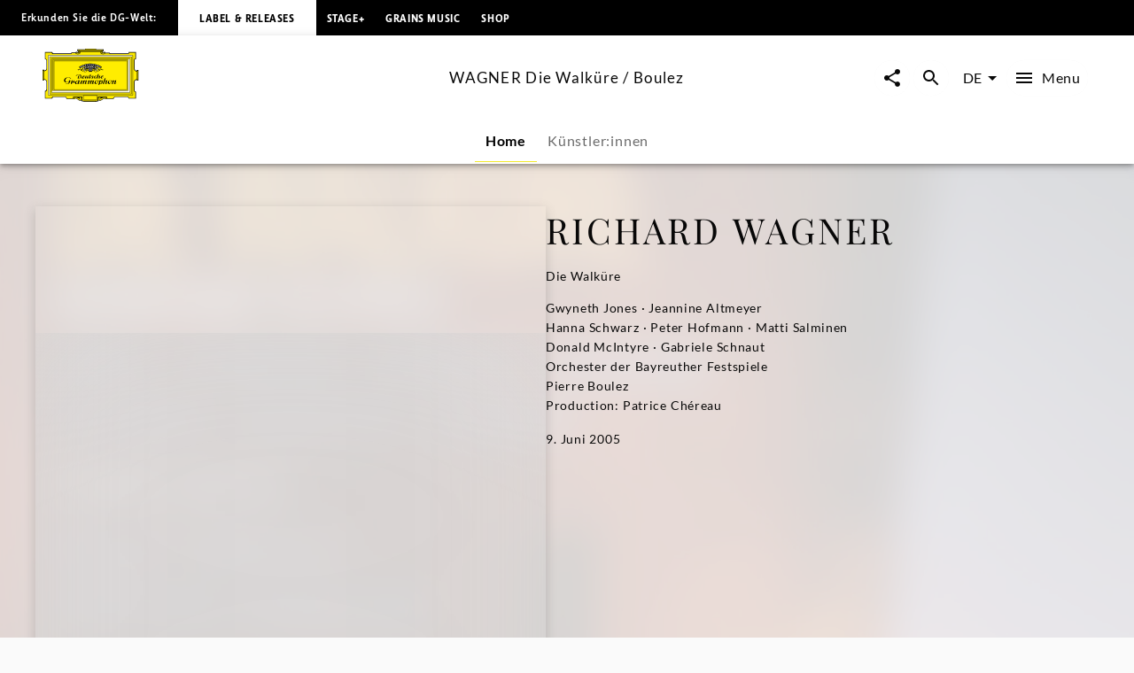

--- FILE ---
content_type: text/html; charset=utf-8
request_url: https://www.deutschegrammophon.com/de/katalog/produkte/wagner-die-walkuere-boulez-7678
body_size: 45761
content:
<!DOCTYPE html><html lang="de"><head><meta charSet="utf-8" data-next-head=""/><title data-next-head="">WAGNER Die Walküre / Boulez | Deutsche Grammophon</title><link rel="preconnect" href="https://graphql.universal-music.de" crossorigin="true" data-next-head=""/><link rel="preconnect" href="https://images.universal-music.de" crossorigin="true" data-next-head=""/><link rel="icon" href="/favicon.ico" sizes="any" data-next-head=""/><link rel="icon" href="/icon.svg" type="image/svg+xml" data-next-head=""/><link rel="apple-touch-icon" href="/favicon_180.png" data-next-head=""/><link rel="manifest" href="/manifest.webmanifest" data-next-head=""/><meta name="title" content="WAGNER Die Walküre / Boulez | Deutsche Grammophon" data-next-head=""/><meta name="description" content=" auf Deutsche Grammophon. Jetzt anhören und kaufen." data-next-head=""/><meta property="og:description" content=" auf Deutsche Grammophon. Jetzt anhören und kaufen." data-next-head=""/><meta property="twitter:description" content=" auf Deutsche Grammophon. Jetzt anhören und kaufen." data-next-head=""/><meta name="keywords" content="WAGNER Die Walküre / Boulez, Deutsche Grammophon" data-next-head=""/><meta name="robots" content="index, follow" data-next-head=""/><link rel="canonical" href="https://www.deutschegrammophon.com/de/katalog/produkte/wagner-die-walkuere-boulez-7678" data-next-head=""/><meta name="viewport" content="width=device-width, initial-scale=1.0, user-scalable=yes" data-next-head=""/><meta name="thumbnail" content="//images.universal-music.de/img/assets/125/125577/4/1280/wagner-walkure-0044007340596.jpg" data-next-head=""/><meta property="fb:admins" content="100001310721168" data-next-head=""/><meta property="fb:app_id" content="245133298835253" data-next-head=""/><meta property="og:type" content="website" data-next-head=""/><meta property="og:url" content="https://www.deutschegrammophon.com/de/katalog/produkte/wagner-die-walkuere-boulez-7678" data-next-head=""/><meta property="og:title" content="WAGNER Die Walküre / Boulez | Deutsche Grammophon" data-next-head=""/><meta property="og:locale" content="de" data-next-head=""/><meta property="og:site_name" content="Deutsche Grammophon" data-next-head=""/><meta property="og:image" itemProp="image" content="//images.universal-music.de/img/assets/125/125577/4/1280/wagner-walkure-0044007340596.jpg" data-next-head=""/><meta property="twitter:creator" content="@DGclassics" data-next-head=""/><meta property="twitter:card" content="summary_large_image" data-next-head=""/><meta property="twitter:url" content="https://www.deutschegrammophon.com/de/katalog/produkte/wagner-die-walkuere-boulez-7678" data-next-head=""/><meta property="twitter:title" content="WAGNER Die Walküre / Boulez | Deutsche Grammophon" data-next-head=""/><meta property="twitter:image" content="//images.universal-music.de/img/assets/125/125577/4/1280/wagner-walkure-0044007340596.jpg" data-next-head=""/><script type="text/javascript" id="cmp" data-testid="cmp-script" data-cmp-ab="1" src="https://cdn.consentmanager.net/delivery/autoblocking/7cdedb1aec33.js" data-cmp-host="d.delivery.consentmanager.net" data-cmp-cdn="cdn.consentmanager.net" data-cmp-codesrc="1"></script><link rel="preload" href="/fonts/Lato/lato-v24-latin-regular.woff2" as="font" type="font/woff2" crossorigin="anonymous"/><link rel="preload" href="/fonts/Lato/lato-v24-latin-700.woff2" as="font" type="font/woff2" crossorigin="anonymous"/><link rel="preload" href="/fonts/PlayfairDisplay/playfair-display-v37-latin-regular.woff2" as="font" type="font/woff2" crossorigin="anonymous"/><link rel="preload" href="/fonts/LemonSansNext/LemonSansNext-Medium.woff2" as="font" type="font/woff2" crossorigin="anonymous"/><link rel="preload" href="/fonts/LemonSansNext/LemonSansNext-Bold.woff2" as="font" type="font/woff2" crossorigin="anonymous"/><script id="google-tag-manager-before" data-nscript="beforeInteractive">(function(w,d,s,l,i){w[l]=w[l]||[];w[l].push({'gtm.start':
        new Date().getTime(),event:'gtm.js'});var f=d.getElementsByTagName(s)[0],
        j=d.createElement(s),dl=l!='dataLayer'?'&l='+l:'';j.setAttribute("data-cmp-ab","1");
        j.async=true;j.src='https://www.googletagmanager.com/gtm.js?id='+i+dl;f.parentNode.insertBefore(j,f);})(window,document,'script','dataLayer','GTM-PG5CGG4');</script><link rel="preload" href="/_next/static/css/5cc4727a8b142f96.css" as="style"/><link rel="stylesheet" href="/_next/static/css/5cc4727a8b142f96.css" data-n-g=""/><link rel="preload" href="/_next/static/css/3fd3843fbeccac8a.css" as="style"/><link rel="stylesheet" href="/_next/static/css/3fd3843fbeccac8a.css" data-n-p=""/><noscript data-n-css=""></noscript><script defer="" nomodule="" src="/_next/static/chunks/polyfills-42372ed130431b0a.js"></script><script defer="" src="/_next/static/chunks/6405.d2ab56a2ba863c44.js"></script><script defer="" src="/_next/static/chunks/3247.184a2ed6d39e4213.js"></script><script defer="" src="/_next/static/chunks/7306.eaf5c3d16b579122.js"></script><script src="/_next/static/chunks/webpack-544b4b2494d3b5e5.js" defer=""></script><script src="/_next/static/chunks/framework-fd825626f9b6a5f2.js" defer=""></script><script src="/_next/static/chunks/main-ae7b1f58ad5f20a4.js" defer=""></script><script src="/_next/static/chunks/pages/_app-5f3300ac391ea08b.js" defer=""></script><script src="/_next/static/chunks/2dd95fd1-f7583551ff4e5e39.js" defer=""></script><script src="/_next/static/chunks/b0e56c7c-9f0f54cf718eb88f.js" defer=""></script><script src="/_next/static/chunks/4333-286c7f7eba8e7ccd.js" defer=""></script><script src="/_next/static/chunks/3391-448bb50de1fc3f16.js" defer=""></script><script src="/_next/static/chunks/3217-66cacc5bb01b7362.js" defer=""></script><script src="/_next/static/chunks/8214-c52d330a9df81d84.js" defer=""></script><script src="/_next/static/chunks/994-47a1d1dff92420b2.js" defer=""></script><script src="/_next/static/chunks/3779-51927a36e079c931.js" defer=""></script><script src="/_next/static/chunks/8613-8a6788f8e593ec71.js" defer=""></script><script src="/_next/static/chunks/pages/catalogue/products/%5BproductFamilyId%5D-52a96fc42c9dae71.js" defer=""></script><script src="/_next/static/E0EqXaLqonGXYT5vTDjS4/_buildManifest.js" defer=""></script><script src="/_next/static/E0EqXaLqonGXYT5vTDjS4/_ssgManifest.js" defer=""></script></head><body><div id="__next"><style data-emotion="css-global 13s4kpy">html{-webkit-font-smoothing:antialiased;-moz-osx-font-smoothing:grayscale;box-sizing:border-box;-webkit-text-size-adjust:100%;}*,*::before,*::after{box-sizing:inherit;}strong,b{font-weight:700;}body{margin:0;color:rgba(0, 0, 0, 0.97);font-family:Lato,sans-serif;font-weight:400;font-size:1rem;line-height:1.5;background-color:#fafafa;}@media print{body{background-color:#fff;}}body::backdrop{background-color:#fafafa;}body{-webkit-backface-visibility:hidden;backface-visibility:hidden;}</style><h1 class="visually-hidden">WAGNER Die Walküre / Boulez | Deutsche Grammophon</h1><style data-emotion="css 1otv58p">.css-1otv58p{width:100%;margin-left:auto;box-sizing:border-box;margin-right:auto;padding-left:16px;padding-right:16px;overflow:hidden;box-shadow:inset 0 20px 20px -15px rgba(0, 0, 0, 0.03);position:relative;padding:3rem;border-top:none;}@media (min-width:0px){.css-1otv58p{padding-left:24px;padding-right:24px;}}.css-1otv58p::after{background-color:rgba(0, 0, 0, 0);position:absolute;left:0;right:0;top:0;bottom:0;content:"";z-index:-2;}</style><div class="MuiContainer-root spacing-subnavbar css-1otv58p"><style data-emotion="css o1zts7">.css-o1zts7{width:100%;margin-left:auto;box-sizing:border-box;margin-right:auto;position:relative;}@media (min-width:1200px){.css-o1zts7{max-width:1200px;}}</style><div class="MuiContainer-root MuiContainer-maxWidthXl MuiContainer-disableGutters css-o1zts7"></div></div><style data-emotion="css g5s7y5">.css-g5s7y5{-webkit-text-decoration:underline;text-decoration:underline;text-decoration-color:var(--Link-underlineColor);--Link-underlineColor:rgba(243, 234, 44, 0.4);color:rgba(0, 0, 0, 0.97);display:-webkit-box;display:-webkit-flex;display:-ms-flexbox;display:flex;-webkit-align-items:center;-webkit-box-align:center;-ms-flex-align:center;align-items:center;-webkit-clip-path:rect(1px 1px 1px 1px);clip-path:rect(1px 1px 1px 1px);height:1px;width:1px;overflow:hidden;position:absolute;top:0;left:50%;-webkit-transform:translate(-50%, -100%);-moz-transform:translate(-50%, -100%);-ms-transform:translate(-50%, -100%);transform:translate(-50%, -100%);-webkit-transition:-webkit-transform 0.3s;transition:transform 0.3s;z-index:9999;padding:0.5rem;}.css-g5s7y5:hover{text-decoration-color:inherit;}.css-g5s7y5:focus-visible{background-color:#f3ea2c;color:rgba(0, 0, 0, 0.97);-webkit-clip-path:none;clip-path:none;height:auto;width:auto;-webkit-transform:translate(-50%, 0%);-moz-transform:translate(-50%, 0%);-ms-transform:translate(-50%, 0%);transform:translate(-50%, 0%);}</style><style data-emotion="css 7c8z0c">.css-7c8z0c{margin:0;font-size:.75rem;line-height:1.75;letter-spacing:.05em;font-family:Lato;word-spacing:.03em;color:#f3ea2c;-webkit-text-decoration:underline;text-decoration:underline;text-decoration-color:var(--Link-underlineColor);--Link-underlineColor:rgba(243, 234, 44, 0.4);color:rgba(0, 0, 0, 0.97);display:-webkit-box;display:-webkit-flex;display:-ms-flexbox;display:flex;-webkit-align-items:center;-webkit-box-align:center;-ms-flex-align:center;align-items:center;-webkit-clip-path:rect(1px 1px 1px 1px);clip-path:rect(1px 1px 1px 1px);height:1px;width:1px;overflow:hidden;position:absolute;top:0;left:50%;-webkit-transform:translate(-50%, -100%);-moz-transform:translate(-50%, -100%);-ms-transform:translate(-50%, -100%);transform:translate(-50%, -100%);-webkit-transition:-webkit-transform 0.3s;transition:transform 0.3s;z-index:9999;padding:0.5rem;}.css-7c8z0c:hover{text-decoration-color:inherit;}.css-7c8z0c:focus-visible{background-color:#f3ea2c;color:rgba(0, 0, 0, 0.97);-webkit-clip-path:none;clip-path:none;height:auto;width:auto;-webkit-transform:translate(-50%, 0%);-moz-transform:translate(-50%, 0%);-ms-transform:translate(-50%, 0%);transform:translate(-50%, 0%);}</style><a class="MuiTypography-root MuiTypography-text4_regular MuiLink-root MuiLink-underlineAlways css-7c8z0c" href="#main-content">Zum Inhalt springen</a><style data-emotion="css 1y5w71b">.css-1y5w71b{display:-webkit-box;display:-webkit-flex;display:-ms-flexbox;display:flex;-webkit-flex-direction:column;-ms-flex-direction:column;flex-direction:column;width:100%;box-sizing:border-box;-webkit-flex-shrink:0;-ms-flex-negative:0;flex-shrink:0;position:fixed;z-index:1100;top:0;left:auto;right:0;--AppBar-background:#f3ea2c;--AppBar-color:#fff;background-color:var(--AppBar-background);color:var(--AppBar-color);position:fixed;background-color:#000000;height:40px;}@media print{.css-1y5w71b{position:absolute;}}</style><style data-emotion="css 1iadl7i">.css-1iadl7i{background-color:#fff;color:rgba(0, 0, 0, 0.97);-webkit-transition:box-shadow 300ms cubic-bezier(0.4, 0, 0.2, 1) 0ms;transition:box-shadow 300ms cubic-bezier(0.4, 0, 0.2, 1) 0ms;box-shadow:var(--Paper-shadow);background-image:var(--Paper-overlay);display:-webkit-box;display:-webkit-flex;display:-ms-flexbox;display:flex;-webkit-flex-direction:column;-ms-flex-direction:column;flex-direction:column;width:100%;box-sizing:border-box;-webkit-flex-shrink:0;-ms-flex-negative:0;flex-shrink:0;position:fixed;z-index:1100;top:0;left:auto;right:0;--AppBar-background:#f3ea2c;--AppBar-color:#fff;background-color:var(--AppBar-background);color:var(--AppBar-color);position:fixed;background-color:#000000;height:40px;}@media print{.css-1iadl7i{position:absolute;}}</style><header class="MuiPaper-root MuiPaper-elevation MuiPaper-elevation4 MuiAppBar-root MuiAppBar-colorPrimary MuiAppBar-positionFixed mui-fixed css-1iadl7i" data-testid="MetaNav" style="--Paper-shadow:0px 2px 4px -1px rgba(0,0,0,0.2),0px 4px 5px 0px rgba(0,0,0,0.14),0px 1px 10px 0px rgba(0,0,0,0.12)"><style data-emotion="css 14kju81">.css-14kju81{position:relative;display:-webkit-box;display:-webkit-flex;display:-ms-flexbox;display:flex;-webkit-align-items:center;-webkit-box-align:center;-ms-flex-align:center;align-items:center;min-height:56px;height:100%;display:-webkit-box;display:-webkit-flex;display:-ms-flexbox;display:flex;-webkit-align-items:center;-webkit-box-align:center;-ms-flex-align:center;align-items:center;-webkit-box-pack:start;-ms-flex-pack:start;-webkit-justify-content:flex-start;justify-content:flex-start;white-space:nowrap;padding-bottom:1.5rem;}@media (min-width:xspx){@media (orientation: landscape){.css-14kju81{min-height:48px;}}}@media (min-width:0px){.css-14kju81{min-height:64px;}}@media (min-width:568px){.css-14kju81{-webkit-box-pack:unset;-ms-flex-pack:unset;-webkit-justify-content:unset;justify-content:unset;}}</style><div class="MuiToolbar-root MuiToolbar-regular css-14kju81"><style data-emotion="css 14rave">.css-14rave{margin:0;font-size:.625rem;line-height:2;letter-spacing:.05em;font-family:Lemon Sans Next;padding:1.5rem;display:none;}@media (min-width:568px){.css-14rave{font-size:.75rem;}}@media (min-width:568px){.css-14rave{display:-webkit-box;display:-webkit-flex;display:-ms-flexbox;display:flex;}}</style><span class="MuiTypography-root MuiTypography-text5_navbar_regular css-14rave">Erkunden Sie die DG-Welt:</span><div class="MuiBox-root css-0"><style data-emotion="css mv0208">.css-mv0208{-webkit-text-decoration:underline;text-decoration:underline;text-decoration-color:var(--Link-underlineColor);--Link-underlineColor:rgba(243, 234, 44, 0.4);color:rgba(0, 0, 0, 0.97);-webkit-text-decoration:none;text-decoration:none;color:#000000;background-color:#FFFFFF;padding:0.75rem;}.css-mv0208:hover{text-decoration-color:inherit;}@media (min-width:568px){.css-mv0208{padding:1.5rem;}}</style><style data-emotion="css v0d2i">.css-v0d2i{margin:0;font:inherit;line-height:inherit;letter-spacing:inherit;color:#f3ea2c;-webkit-text-decoration:underline;text-decoration:underline;text-decoration-color:var(--Link-underlineColor);--Link-underlineColor:rgba(243, 234, 44, 0.4);color:rgba(0, 0, 0, 0.97);-webkit-text-decoration:none;text-decoration:none;color:#000000;background-color:#FFFFFF;padding:0.75rem;}.css-v0d2i:hover{text-decoration-color:inherit;}@media (min-width:568px){.css-v0d2i{padding:1.5rem;}}</style><a class="MuiTypography-root MuiTypography-inherit MuiLink-root MuiLink-underlineAlways css-v0d2i" href="https://www.deutschegrammophon.com"><style data-emotion="css berkx3">.css-berkx3{margin:0;font-size:.625rem;line-height:2;font-weight:600;letter-spacing:.05em;text-transform:uppercase;font-family:Lemon Sans Next;}@media (min-width:568px){.css-berkx3{font-size:.75rem;}}</style><span class="MuiTypography-root MuiTypography-text5_navbar_bold css-berkx3">Label &amp; Releases</span></a></div><div class="MuiBox-root css-0"><style data-emotion="css 2ywash">.css-2ywash{-webkit-text-decoration:underline;text-decoration:underline;text-decoration-color:var(--Link-underlineColor);--Link-underlineColor:rgba(243, 234, 44, 0.4);color:rgba(0, 0, 0, 0.97);}.css-2ywash:hover{text-decoration-color:inherit;}</style><style data-emotion="css z1lenl">.css-z1lenl{margin:0;font:inherit;line-height:inherit;letter-spacing:inherit;color:#f3ea2c;-webkit-text-decoration:underline;text-decoration:underline;text-decoration-color:var(--Link-underlineColor);--Link-underlineColor:rgba(243, 234, 44, 0.4);color:rgba(0, 0, 0, 0.97);}.css-z1lenl:hover{text-decoration-color:inherit;}</style><a class="MuiTypography-root MuiTypography-inherit MuiLink-root MuiLink-underlineAlways css-z1lenl" style="text-decoration:none;color:#FFFFFF" href="https://www.stage-plus.com"><style data-emotion="css bopbxr">.css-bopbxr{margin:0;font-size:.625rem;line-height:2;font-weight:600;letter-spacing:.05em;text-transform:uppercase;font-family:Lemon Sans Next;padding:0.75rem;}@media (min-width:568px){.css-bopbxr{font-size:.75rem;}}@media (min-width:568px){.css-bopbxr:hover{background-color:rgb(49, 50, 53, 0.75);}}</style><span class="MuiTypography-root MuiTypography-text5_navbar_bold css-bopbxr">STAGE+</span></a></div><div class="MuiBox-root css-0"><a class="MuiTypography-root MuiTypography-inherit MuiLink-root MuiLink-underlineAlways css-z1lenl" style="text-decoration:none;color:#FFFFFF" href="https://dgt.link/grainsmusic-nav"><span class="MuiTypography-root MuiTypography-text5_navbar_bold css-bopbxr">Grains Music</span></a></div><div class="MuiBox-root css-0"><a class="MuiTypography-root MuiTypography-inherit MuiLink-root MuiLink-underlineAlways css-z1lenl" style="text-decoration:none;color:#FFFFFF" href="https://store.deutschegrammophon.com"><span class="MuiTypography-root MuiTypography-text5_navbar_bold css-bopbxr">Shop</span></a></div></div></header><div><style data-emotion="css 1bcve5">.css-1bcve5{display:-webkit-box;display:-webkit-flex;display:-ms-flexbox;display:flex;-webkit-flex-direction:column;-ms-flex-direction:column;flex-direction:column;width:100%;box-sizing:border-box;-webkit-flex-shrink:0;-ms-flex-negative:0;flex-shrink:0;position:fixed;z-index:1100;top:0;left:auto;right:0;--AppBar-background:#f3ea2c;--AppBar-color:#fff;background-color:var(--AppBar-background);color:var(--AppBar-color);color:rgba(0, 0, 0, 0.97);position:fixed;background-color:#FFFFFF;margin-top:40px;}@media print{.css-1bcve5{position:absolute;}}@media (min-width:0px){.css-1bcve5{padding:0 1.25rem 0;}}@media (min-width:568px){.css-1bcve5{padding:0 1.5rem 0;}}@media (min-width:1024px){.css-1bcve5{padding:0 3rem 0;}}</style><style data-emotion="css 8nisyl">.css-8nisyl{background-color:#fff;color:rgba(0, 0, 0, 0.97);-webkit-transition:box-shadow 300ms cubic-bezier(0.4, 0, 0.2, 1) 0ms;transition:box-shadow 300ms cubic-bezier(0.4, 0, 0.2, 1) 0ms;box-shadow:var(--Paper-shadow);background-image:var(--Paper-overlay);display:-webkit-box;display:-webkit-flex;display:-ms-flexbox;display:flex;-webkit-flex-direction:column;-ms-flex-direction:column;flex-direction:column;width:100%;box-sizing:border-box;-webkit-flex-shrink:0;-ms-flex-negative:0;flex-shrink:0;position:fixed;z-index:1100;top:0;left:auto;right:0;--AppBar-background:#f3ea2c;--AppBar-color:#fff;background-color:var(--AppBar-background);color:var(--AppBar-color);color:rgba(0, 0, 0, 0.97);position:fixed;background-color:#FFFFFF;margin-top:40px;}@media print{.css-8nisyl{position:absolute;}}@media (min-width:0px){.css-8nisyl{padding:0 1.25rem 0;}}@media (min-width:568px){.css-8nisyl{padding:0 1.5rem 0;}}@media (min-width:1024px){.css-8nisyl{padding:0 3rem 0;}}</style><header class="MuiPaper-root MuiPaper-elevation MuiPaper-elevation4 MuiAppBar-root MuiAppBar-colorPrimary MuiAppBar-positionFixed mui-fixed css-8nisyl" style="--Paper-shadow:0px 2px 4px -1px rgba(0,0,0,0.2),0px 4px 5px 0px rgba(0,0,0,0.14),0px 1px 10px 0px rgba(0,0,0,0.12)"><style data-emotion="css 19bjv5j">.css-19bjv5j{position:relative;display:-webkit-box;display:-webkit-flex;display:-ms-flexbox;display:flex;-webkit-align-items:center;-webkit-box-align:center;-ms-flex-align:center;align-items:center;min-height:56px;height:100%;display:-webkit-box;display:-webkit-flex;display:-ms-flexbox;display:flex;-webkit-flex-direction:column;-ms-flex-direction:column;flex-direction:column;overflow:hidden;white-space:nowrap;}@media (min-width:xspx){@media (orientation: landscape){.css-19bjv5j{min-height:48px;}}}@media (min-width:0px){.css-19bjv5j{min-height:64px;}}</style><div class="MuiToolbar-root MuiToolbar-regular css-19bjv5j"><style data-emotion="css 1mlc37b">.css-1mlc37b{height:95px;-webkit-transition:height .3s cubic-bezier(.4,0,.6,1),background-color .4s cubic-bezier(.4,0,.2,1);transition:height .3s cubic-bezier(.4,0,.6,1),background-color .4s cubic-bezier(.4,0,.2,1);display:-webkit-box;display:-webkit-flex;display:-ms-flexbox;display:flex;-webkit-align-items:center;-webkit-box-align:center;-ms-flex-align:center;align-items:center;-webkit-box-pack:justify;-webkit-justify-content:space-between;justify-content:space-between;width:100%;}</style><div class="MuiBox-root css-1mlc37b"><style data-emotion="css 1rr4qq7">.css-1rr4qq7{-webkit-flex:1;-ms-flex:1;flex:1;}</style><div class="MuiBox-root css-1rr4qq7"><style data-emotion="css 2ywash">.css-2ywash{-webkit-text-decoration:underline;text-decoration:underline;text-decoration-color:var(--Link-underlineColor);--Link-underlineColor:rgba(243, 234, 44, 0.4);color:rgba(0, 0, 0, 0.97);}.css-2ywash:hover{text-decoration-color:inherit;}</style><style data-emotion="css z1lenl">.css-z1lenl{margin:0;font:inherit;line-height:inherit;letter-spacing:inherit;color:#f3ea2c;-webkit-text-decoration:underline;text-decoration:underline;text-decoration-color:var(--Link-underlineColor);--Link-underlineColor:rgba(243, 234, 44, 0.4);color:rgba(0, 0, 0, 0.97);}.css-z1lenl:hover{text-decoration-color:inherit;}</style><a class="MuiTypography-root MuiTypography-inherit MuiLink-root MuiLink-underlineAlways css-z1lenl" aria-label="Zur Startseite" href="/de"><style data-emotion="css 14pdrhm">.css-14pdrhm{height:100%;width:100%;max-height:60px;min-width:80px;display:inline-block;}@media (max-width:1023.95px){.css-14pdrhm{padding-top:0.45rem;padding-bottom:0.5rem;}}</style><svg class="dg-logo css-14pdrhm" preserveAspectRatio="xMinYMid meet" viewBox="0 0 244.035 135.26" data-testid="logo"><path fill="#000000" d="M141.898 123.867h1.199c-.563.283-.906.522-1.199 1.237v-1.237zm21.273 0v1.032c-.207-.379-.467-.822-1.084-1.032h1.084zm-84.291 0h1.114c-.501.224-.892.549-1.114 1.064v-1.064zm21.128 0v.739c-.223-.299-.417-.517-.863-.739.361 0 .696-.006.863 0zm55.174 0c-2.427.594-3.873 1.5-6.031 2.24-.194-.813-.905-1.934-1.544-2.24H155.182zm-60.742 0c-.724.576-1.114 1.119-1.42 2.014-2.253-.542-3.144-1.355-5.428-2.014h6.848zM136.639 0v1.909h18.847l-.002 4.371c-.791 0-2.25.067-3.023.067 1.313.553 1.82 1.925 1.703 3.201-.059.839.914.953 1.092.19.234-.781.906-1.496 1.83-1.795.813-.148 1.787 0 2.401.6.459.548.498.948.537 1.406l11.269.003c0 .826.528 2.061 1.436 2.061l2.635.072h41.877c1.617 0 2.387-1.424 2.387-3.748l18.332.011v18.065c-2.237 0-3.428 1.057-3.428 2.656l.029 20.313c-.029 2.652.688 5.844 3.398 6.804.595.205 1.043.307 1.64.237 0-.816-.007-2.023 0-2.043h4.437s.002 27.029 0 26.951h-4.437c-.038-.788 0-1.566 0-2.248-1.54.24-3.13 1.304-3.991 2.563-.679.899-.986 2.039-1.047 3.179v21.049c0 1.43.611 3.663 3.398 3.663v17.017h-19.147c-.065-.749-.313-1.771-.665-2.386-.561-.919-1.363-1.359-2.378-1.359h-29.644c-1.701 0-2.726.486-3.596 1.584-.769.896-1.382 1.855-1.434 3.345l-17.924.001c-.598.632-1.211 1.05-2.892 1.05-1.256 0-2.633-1.24-2.698-2.157-3.078.96-4.602 3.29-8.422 4.987-3.056 1.582-4.992.664-7.263-.475v2.733h-4.012v1.384H104.79v-1.384h-4.815v-2.738c-2.201 1.709-4.676 1.601-6.94.521-3.499-1.876-4.306-3.286-7.116-4.615-.452-.162-.939-.415-1.644-.461-.111.841-1.115 1.851-2.451 2.17-1.035.15-2.28-.38-2.921-1.004H60.738c0-2.623-1.232-4.946-4.465-4.946H28.406c-1.924 0-3.387 1.725-3.387 3.748H6.082s.077-19.267 0-19.341c2.694-.074 3.926-1.724 3.926-4.572V83.972C9.946 81.333 6.082 78.2 4.234 78.2v2.249H0V53.538h4.234v2.1c2.31 0 5.773-2.1 5.773-4.798 0-2.397.062-20.974 0-21.214 0-1.648-1.924-2.999-3.926-2.999V8.337h18.937c0 2.324 1.848 3.748 3.618 3.748h42.878c1.506-.149 1.815-1.307 1.815-2.455H83.83c.125-.581 1.077-1.687 2.185-1.747.924-.119 1.663.061 2.279.601.292.254.53 1.135.591 1.444.077.394.589.538.75.009.287-1.18.506-2.354 1.307-3.072.247-.3.581-.368.946-.598h-3.099V1.909s13.22-.03 19.234 0V0l13.914.004L136.639 0z"></path><path fill="#FFED00" d="M148.277 7.732c-.555.898-.908 2.327-.538 3.347 1.294 2.818 4.742 2.938 7.638 2.878 1.725-.12 3.57-.6 4.311-2.278h10.346c.066 1.548.992 2.121 2.93 2.121l44.107-.049c2.387 0 3.771-2.398 3.771-3.748l15.367.014V25.26c-1.615 0-3.316 1.663-3.316 4.185V50.98c0 3.4 2.898 7.215 7.193 7.182 0 0 .039 19.352.021 19.381-3.232.081-7.215 3.38-7.215 6.372v2.248l.02 19.487c-.02 1.469.369 3.237 1.602 4.077.578.523.998.694 1.697 1.002v14.71h-16.356c-.141-1.782-1.534-3.666-3.709-3.666h-30.688c-1.771-.036-3.492 1.034-4.567 2.618-.431.66-.871 1.695-.953 2.466l-15.319-.003h-.556v-4.362h-23.39v10.191h-39.275v-10.191H78.045c.003 1.349.003 3.622 0 4.362l-16.246.013c-.154-3.748-2.771-5.098-5.158-5.098H27.773c-2.541 0-4.388 2.174-4.388 3.673H7.374v-16.491c1.463 0 3.926-1.724 3.926-4.048V83.839c0-3.373-4.234-6.671-7.236-6.671V57.305c3.31 0 7.236-2.699 7.236-6.147V29.869c0-2.397-2.617-4.198-3.926-4.198V10.002h16.012c0 1.725 1.463 3.748 5.081 3.748h42.801c1.835 0 3.267-1.415 3.267-2.227l9.297-.025c1.478 2.758 5.112 2.709 7.884 2.409 1.971-.36 4.091-1.086 4.681-3.418.123-.959-.314-2.041-.746-2.76l.109.002 52.517.001z"></path><path fill="#FFED00" d="M152.46 8.329c.555.479.606 1.429.08 2.03-.369.36-.984.66-1.478.36-.246-.181-.431-.54-.369-.84.308-.479 1.231-.06 1.108-.84-.369-.419-1.006-.291-1.418-.12-.43.36-.801.841-.676 1.379 0 .66.676 1.141 1.23 1.38.801.3 1.813.075 2.46-.516 0 0 .312-.205.547-.243.333.038.472.263.745.263.157 0 .391-.096.719-.114.725-.02 1.059.851 1.059.851.175.235.783 0 .801-.336-.063-.54-.803-.419-.803-.891.063-.48.281-.947.959-1.067.549-.076 1.205.007 1.391.667.122.54.007 1.207-.363 1.746-1.847 1.56-4.371 1.021-6.711.839-1.048-.3-2.156-.719-2.771-1.619-.432-.719-.37-1.559-.063-2.278.246-.659.948-.984 1.536-1.127.974-.163 1.471.038 2.017.476zM1.061 55.278h1.694v24.138H1.061zM92.853 126.854c.39 1.111.641 2.008 2.662 2.543.923.18 1.847-.12 2.525-.839.493-.602.554-1.38.369-2.101a1.664 1.664 0 0 0-1.17-.898c-.246-.061-.493.12-.493.359.37.539 1.033.772.677 1.738-.424.824-1.047.84-1.724.84-.801-.12-1.355-.72-1.663-1.38-.185-.659-.062-1.438.308-1.979.678-.899 1.663-1.381 2.895-1.261 1.108.182 2.217.841 2.71 1.979.616 1.319.431 2.879-.37 4.018-.985.96-2.222 1.68-3.638 1.56-3.356-.293-7.041-3.794-8.823-4.771-.914-.416-1.877-.785-2.893-1.027-1.393-1.682-3.147-1.299-3.757-.487-.39.515.167 1.003.585.704.944-.731 1.724-.841 2.253.082.334.756-.334 1.38-1.337 1.813-.632.2-1.25.056-1.85-.332-.681-.399-.932-.941-.904-1.48.056-.923.613-1.715 2.114-2.068 3.62-.481 5.817.712 11.524 2.987z"></path><path fill="none" stroke="#000" stroke-width=".876" stroke-miterlimit="3.864" d="M29.386 31.094h185.917v73.35H29.386z"></path><path fill="#FFF" stroke="#FFF" stroke-width=".161" stroke-miterlimit="3.864" d="M14.894 118.662l3.319-3.562V20.368l208.353.028 3.262-3.705H14.899z"></path><path fill="none" stroke="#000" stroke-width=".876" stroke-miterlimit="3.864" d="M14.897 16.772h214.896v101.993H14.897z"></path><path fill="none" stroke="#000" stroke-width=".876" stroke-miterlimit="3.864" d="M18.126 20.342h208.437v94.854H18.126z"></path><path fill="none" stroke="#000" stroke-width=".876" stroke-miterlimit="3.864" d="M24.463 109.846V26.508l196.635.098"></path><path fill="#FFF" stroke="#FFF" stroke-width=".161" stroke-miterlimit="3.864" d="M22.142 111.499h200.406V24.04l-4.627 4.717v78.025H26.768z"></path><path fill="none" stroke="#000" stroke-width=".876" stroke-miterlimit="3.864" d="M26.768 28.757h191.155v78.025H26.768z"></path><path fill="none" stroke="#000" stroke-width=".876" stroke-miterlimit="3.864" d="M22.142 24.04h200.406v87.459H22.142z"></path><path fill="#FFED00" d="M108.94 1.184h26.722v1.12H108.94zM90.28 3.643h63.433v1.379H90.28zM94.406 6.041h54.979v.872H94.406zM241.166 55.875h1.461v24.347h-1.461zM106.065 133.639h30.251v.732h-30.251z"></path><path fill="none" stroke="#000" stroke-width=".876" stroke-miterlimit="3.864" d="M104.292 118.806h34.333v11.243h-34.333z"></path><path fill="#FFED00" d="M149.257 126.854c-.389 1.111-.639 2.008-2.66 2.543-.924.18-1.848-.12-2.525-.839-.492-.602-.554-1.38-.369-2.101a1.662 1.662 0 0 1 1.17-.898c.246-.061.494.12.494.359-.371.539-1.035.772-.679 1.738.424.824 1.047.84 1.726.84.801-.12 1.354-.72 1.662-1.38.186-.659.062-1.438-.309-1.979-.678-.899-1.663-1.381-2.895-1.261-1.108.182-2.218.841-2.711 1.979-.615 1.319-.431 2.879.369 4.018.986.96 2.223 1.68 3.639 1.56 3.356-.293 7.348-4.012 8.824-4.771 1.36-.675 1.226-.675 2.893-1.027 1.394-1.682 3.016-1.311 3.624-.499.391.516-.177.994-.595.696-.942-.731-1.723-.842-2.252.081-.334.756.334 1.38 1.338 1.813.631.201 1.25.055 1.85-.331.682-.401.934-.943.904-1.482-.057-.923-.616-1.706-2.118-2.059-3.62-.479-5.673.725-11.38 3zM91.565 8.329c-.554.479-.607 1.429-.082 2.03.37.36.986.66 1.479.36.246-.181.431-.54.369-.84-.308-.479-1.231-.059-1.108-.839.37-.419 1.006-.291 1.417-.12.431.36.801.841.677 1.379 0 .66-.677 1.141-1.231 1.38-.801.3-1.814.075-2.459-.516 0 0-.313-.205-.548-.243-.333.038-.47.263-.744.263-.158 0-.392-.096-.719-.114-.724-.02-1.058.851-1.058.851-.175.235-.783 0-.801-.336.062-.54.803-.419.803-.891-.062-.48-.282-.947-.959-1.067-.548-.076-1.205.007-1.39.667-.124.54-.007 1.207.362 1.746 1.848 1.56 4.373 1.021 6.713.839 1.047-.3 2.156-.719 2.771-1.619.431-.719.369-1.559.062-2.278-.247-.659-.949-.984-1.537-1.127-.973-.164-1.469.037-2.017.475z"></path><path fill="#000000" d="M143.305 64.93c-.493 1.738-1.048 3.418-1.603 5.157 1.662-.42 3.325-1.199 5.111-1.5.369.12.063.66 0 .959-.432 1.56-1.109 3.06-1.479 4.679l.246.12c.924-.36 2.032-.54 2.771-1.319.31-1.619 1.294-3.538 3.019-4.078 1.047-.3 2.278-.3 3.387-.24.556.54 0 1.079-.185 1.619-.801 1.499-2.524 2.1-3.94 2.758-.063.601.246 1.2.615 1.68 1.539-.061 2.709-.959 4.002-1.739l.31.3c-1.54 1.5-3.88 1.62-5.666 2.879-.695.029-1.045-1.17-1.172-1.431-.14-.388-.067-.904-.429-.849l-5.481 2.159c-.123 0-.369-.12-.308-.239.738-1.92 1.293-3.898 1.908-5.877l-.186-.12c-1.107.54-2.463.6-3.079 1.858l-1.539 4.139c-.555.119-1.603.359-1.971-.181.062-.66.554-1.259.368-1.858-1.662 1.02-3.51 1.499-5.234 2.398-1.602-1.438-1.354-3.479-.738-5.276-.801-.301-1.908.898-2.464 0-.245-.66-.614-1.56-1.478-1.739-.555-.12-1.108.12-1.232.6.247 1.259 1.54 1.919 2.156 2.879.246.659.369 1.319.063 1.979-.369.6-.925 1.079-1.603 1.259-1.726.359-3.511-.18-4.496-1.5-1.663.48-3.202 1.259-4.927 1.619l-.062-.12.493-2.279c-.924.24-1.663 1.021-2.709 1.319a25.18 25.18 0 0 1-2.956 1.139c-.37-.6.308-1.318.123-1.979-1.601.78-3.079 1.619-4.865 1.979-.308-.479.185-1.259.308-1.858l-.247-.12c-1.909 1.02-4.003 1.559-6.097 2.159-1.17.06-1.355-1.379-1.848-2.1l-3.326 1.56-.308-.301c1.17-.72 2.525-1.259 3.695-2.099.247-1.438.985-2.818 2.279-3.658a6.643 6.643 0 0 1 4.557-.6c.123 1.02-.246 2.159-1.17 2.878-.924.779-2.094 1.259-3.264 1.619-.185.419.062.898.308 1.199.677.959 1.724.06 2.586-.061 1.231-.54 2.586-1.079 3.449-2.279.37-1.198.554-2.519 1.293-3.478.677.12 1.601-.24 1.909.3l-1.601 4.917.123.3c.986-.479 2.033-.779 2.771-1.738l1.17-3.538c.616-.42 1.478-.181 2.156-.181l.062.24c-.493 1.799-1.293 3.538-1.601 5.217h.493c2.032-.839 4.003-2.519 4.003-4.797-.247-.359-1.293.061-.862-.66 1.909.181 1.478-1.979 2.094-2.999.555-.42 1.478-.239 2.156-.18-.062.899-.492 1.799-.739 2.758.124.54.739.12 1.047.48 0 .3-.337.32-.584.38-.906.018-.725.104-1.079.999l-1.232 4.018c1.109 0 2.156-.779 3.203-1.318.493.3.37.959.739 1.379.432.72 1.23 1.08 2.095.898.369-.12.615-.42.738-.778-.062-2.039-4.312-3.18-1.603-5.458.739-.66 1.91-.66 2.896-.479 1.354.12 1.416 2.279 2.895 1.619 2.032-.479 4.127-2.819 6.219-1.08.125.24.433.36.31.72-.431.301-.739.899-1.293.66-.124-.479-.185-1.14-.739-1.438-.678-.181-1.293.18-1.662.66-.862 1.14-.924 2.459-.617 3.718.248.6.803 1.379 1.603.898 1.231-.54 2.71-1.198 3.388-2.519l2.278-7.017c.615-.415 1.6-.356 2.279.004zM98.348 67.989c.739 1.739.554 3.598-.431 5.157-1.971 2.519-5.234 2.999-8.437 2.699l-.123-.301c.554-2.339 1.478-4.558 2.217-6.836a4.685 4.685 0 0 1 2.032-.3c-.37 2.279-1.355 4.617-1.971 6.896 1.54.119 3.141-.479 4.188-1.739 1.047-1.379 1.108-3.418.616-4.917-.369-1.141-1.293-2.159-2.463-2.639-2.155-.601-4.434.119-6.097 1.438-.739.54-1.293 1.259-1.848 1.919-.493-.06-.8-.42-1.047-.72 1.108-1.439 2.833-2.339 4.496-2.938 3.018-1.138 7.328-.778 8.868 2.281zM72.605 75.185c.123.6-.677.72-1.047 1.079-.401-.038-1.101-.873-1.601-1.319-1.971-1.439-5.296-1.799-7.637-.78-2.402 1.259-4.619 3.718-4.373 6.597-.062 1.379.678 2.999 1.971 3.657 1.478.959 3.695.66 5.05-.3.739-.479 1.683-.991 2.216-1.656.612-.895.817-1.08.787-1.66-.049-.407 1.986.017 2.785-.161.431.18.124.66.124 1.02-.801 2.878-1.725 6.417-5.05 7.736-2.094.78-5.05.78-6.712-.601.308-.239.677-1.08 1.293-.72.37.66 1.109.959 1.725 1.14 1.848.301 3.387-.959 4.126-2.278.554-1.08.924-2.339 1.293-3.599l-.062-.06c-2.586 2.159-6.897 3.538-10.285 1.739-1.786-.899-2.586-3.059-2.402-4.797.308-2.64 2.402-4.978 4.927-6.178 3.943-1.617 9.485-1.438 12.872 1.141zM160.733 75.725l-1.849 5.937c.617.12 1.347-.17 2.066-.433 1.325-.352 2.586-.724 4.092-.646.138.208-.615 1.919-.924 2.878l-1.416 4.798c1.355-.18 2.834-.72 3.818-1.799-.124-1.679.352-3.395 1.582-4.354.494-.482.766-.613 1.305-.964.99-.57 2.409-.68 3.52-.499.148.258-.526.477-1.629.563-.271.066-1.059.438-1.439.92-.788.854-.813 1.814-.813 2.833.123 1.319.738 2.759 1.908 3.418 1.664-.419 2.588-2.158 3.203-3.598.984-1.619-.863-2.279-.309-3.958.186-.359.678-.419 1.048-.24.554.66.245 1.68.985 2.22.8.18 1.724.06 2.217-.54.431-.48.801-1.021 1.293-1.56.837.022 1.804-.262 2.34.24.246.42-.309.78-.123 1.259.246.12.555-.06.739-.18.513-.289 1.298-.549 1.997-.815 1.168-.282 2.189-.744 3.422-.504-.801 2.579-1.539 5.097-2.4 7.616 1.047-.061 2.094-.66 2.955-1.259.186 0 .432.06.432.3-1.725 1.438-3.94 2.099-6.098 2.639l-.615-.06c.678-2.639 1.725-5.157 2.463-7.736-.801-.06-1.553-.14-2.588.626-.529.394-.922.813-1.168 1.474l-1.848 5.396c-.74.36-1.91.36-2.648 0 .617-2.279 1.479-4.438 2.095-6.656-.341-.016-.563.213-.985.3-.678.12-1.354.12-2.031 0-.432 2.398-1.787 4.678-4.064 5.878-.616.3-1.172.898-1.91 1.02-1.107-.66-2.031-1.679-2.646-2.699-2.279 1.021-4.742 1.859-7.205 2.398.369-2.579 1.539-5.217 2.34-7.855.123-.12-.123-.479-.369-.359-.747.295-1.805.492-2.614.843-.428.197-.589.836-.711 1.136l-1.971 6.058c-.74.239-1.773.233-2.628-.073l.103-.287c1.539-4.559 2.956-9.175 4.558-13.733.678-.3 1.539-.12 2.34-.18l.18.237zM141.888 82.861c1.047.24 2.094 0 2.709-.66.369-.42.738-1.02 1.107-1.499h2.402c.446.11-.184.658.063.959.654.027 1.172-.323 1.779-.499 1.057-.351 1.891-.657 2.717-.521.924 2.817.738 5.997-1.664 8.036-1.293 1.14-3.457 1.372-5.016.624-.506-.385-.506-.021-.65.335-.308.72-.308 1.738-.983 2.158l-2.3-.073v-.044l2.914-8.817c-.525.083-.752.367-1.248.5-.762.192-1.391.431-2.2.34-.246 2.638-2.345 5.173-4.999 5.984-.559.17-1.17.504-1.775.252-.8-.66-1.416-1.379-1.847-2.279-2.155 1.14-5.017 1.457-7.132 2.398l-.073-.12c.369-2.579 1.601-5.098 2.277-7.677-1.048-.18-2.031.181-2.771.66l-2.402 6.836a8.47 8.47 0 0 1-2.463 0c.554-2.579 1.601-5.097 2.217-7.496-.985-.06-2.032.12-2.771.66-1.047 2.1-1.478 4.559-2.34 6.776-.801.3-1.786.3-2.525 0 .493-2.458 1.417-4.979 2.155-7.437-.887-.178-2.328.983-2.833.66-.057-.574.842-.838 1.478-1.08.85-.283 2.515-.766 4.314-1.184l.12.044c.369.36-.12 1.043-.12 1.403.18.043.472-.022.72-.175l.495-.197c.833-.241 1.327-.373 1.958-.591 1.057-.264 1.688-.56 2.676-.499.062.359-.186.779-.309 1.08 2.031.18 3.633-.96 5.727-1.141a121.603 121.603 0 0 0-2.34 7.616c.862.24 1.726-.3 2.524-.54 1.956-.668.832-2.355 2.032-4.257.328-.551.441-.814.938-1.296.383-.308.734-.506 1.034-.68 1.103-.635 2.277-.903 3.634-.783.062.12.185.18.123.359-1.057.249-1.867.336-2.402.779-.861.9-1.539 2.039-1.602 3.358.123 1.259.492 2.639 1.663 3.357 1.17-.12 2.155-1.14 2.832-2.159.679-1.438 1.417-2.998.31-4.316 0-.66-.186-1.56.678-1.68 1.109.367.43 1.926 1.169 2.526zM80.981 80.582c0 1.619-.246 3.298.185 4.857l.246.06c1.478-.48 2.833-1.499 3.818-2.639.431-.36 1.218-.944 1.783-1.18.807-.247 2.822-.926 4.8-.987 1.141-.036 2.5-.292 2.778.488l-2.156 7.017c.651.283 1.25-.073 1.962-.332 1.684-.813 3.025-.944 3.581-3.207l.616-2.279c-.247-.239-.59-.035-.972.097-.405.219-.691.323-1.06.384-.2.011-.308-.061-.247-.24.185-.42.677-.516 1.239-.69 1.507-.329 2.702-.929 4.18-1.229.185.479-.123.959-.185 1.439.009.271.493 0 .739-.061.777-.415 1.924-.831 4.692-1.51l.173.011c.493.24 0 .78 0 1.141.839.272 1.716-.318 2.586-.601 1.064-.288 2.167-.572 3.203-.479-.801 2.759-1.663 5.337-2.402 8.036.537.212 1.279-.157 1.848-.42.279-.179.677-.659.862-.18-.37.48-1.109.84-1.725 1.08-1.329.374-2.833.72-4.064.66.924-2.52 1.543-5.412 2.578-7.954l-.022-.065c-.967.197-2.678.403-3.294 1.482l-2.217 6.356c-.765.31-1.732.244-2.565.156l-.045-.108c.877-2.629 1.44-5.146 2.425-7.483-1.354-.18-2.586.48-3.387 1.5-.678 1.979-1.478 4.019-1.971 6.058-.678.119-1.786.18-2.525-.061l.493-2.099c-.9.067-1.558.64-2.463.898-1.726.5-3.387 1.14-5.173 1.56l-.123-.181.554-1.979c-1.725.6-3.449 1.559-5.173 2.339-1.293-.6-1.478-2.159-1.416-3.418.022-.515.492-1.199 0-1.379-1.293.42-2.402 1.379-3.572 2.099l-.493-.06c-.308-1.199-.308-2.52-.493-3.658-1.847 1.679-3.325 3.838-4.434 5.938-.739.18-1.663.18-2.34 0 .555-2.999 1.848-5.878 2.587-8.937.8-.24 1.724-.18 2.525-.12l.123.36c-.493 1.739-1.047 3.058-1.417 4.856 1.109-.899 1.909-2.278 3.018-3.178.37-.899 1.293-1.619 2.094-2.159l.246.001z"></path><path fill="#FFED00" d="M91.574 81.662c-.37 1.439-.739 2.758-1.293 4.258-.862 1.439-2.34 2.039-3.818 2.579-.554-.3-.739-1.14-.862-1.679-.062-1.439.631-3.363 1.863-4.262.519-.404.703-.551 1.268-.729.92-.181 1.911-.339 2.842-.167zM150.221 82.209c.647.329.411 4.729-.943 6.108-.737.66-1.909.959-2.832.479-.493-.359-.54-.815-.257-1.402l1.428-4.475c.553-.779 1.602-.779 2.523-.72l.081.01zM152.85 69.788c-.123 1.2-1.231 2.1-2.279 2.52-.185-1.021.37-2.159 1.294-2.819.246-.181 1.17-.421.985.299zM104.999 69.608c.123.959-.308 2.039-1.108 2.639-.431.3-.924.479-1.417.66-.247-.6.062-1.438.369-2.039.555-.66 1.232-1.32 2.156-1.26z"></path><g><path fill="#000000" d="M122.037 59.003a.748.748 0 0 1-.572-.14c-.577-.483-.443-.47-.885-.845-.148-.147-.242-.147-.242-.147-.431.479-1.274 1.583-2.334 1.288-.026-.522.523-1.086.362-1.65-.121-.522-.845-.616-1.208-.966-.308-.442-.304-.667-.304-1.026.8-.54-.185-.899-.185-1.5.308-1.14-.246-2.698-1.047-3.538-.8.42-.924 1.438-1.54 2.039-.616.3-.985 1.198-1.786 1.02-.124-.54-.801-.18-1.17-.359-.185-.421.431-.721.493-1.14-.554.181-1.108.719-1.417 1.259.308 1.739-1.293 2.759-2.34 3.839-.308.119-.801.3-1.047 0-.185-1.021-1.786-.66-1.355-1.739-.308-.42-1.293-.66-.862-1.379 1.417-.839 2.648-2.698 4.619-2.22l1.725-1.438c-.924-.18-1.786.479-2.771.54-.985-.18-1.354.78-2.032 1.08-1.293-.061-3.202 1.02-3.941-.54.308-.719-.185-1.319 0-1.919.924-.419-.123-1.14.247-1.68 1.293.181 2.833.181 4.126.66.185-.54.924-1.019.247-1.559-.062-.479.369-.601.677-.839.308-.48-.062-.899.123-1.319-.616-.24-.924.66-1.478.72-.616.181-1.54-.119-1.724.721-.616 0-1.355.06-1.663.658-.616.54-1.848-.119-2.094.9-.862 0-1.601.36-2.155.899-.616.659-2.094-.42-2.217.779s-.862 2.278-1.354 3.358c1.047.6 2.34.72 3.449 1.319 0-.301-.062-.84-.185-1.26-.123-.54 0-1.14.37-1.559.431-.36 1.231-.42 1.786-.12.862.36 1.724 1.259 1.663 2.219.062.42-.308 1.141-.862 1.141-.739-.12-1.183-.389-1.676-1.075-.185-.51-.218-.582.016-.905.239-.456 1.37.361 1.514.19-.244-.42-.777-.789-.962-.969-.493-.061-1.108 0-1.17.539.247 3.238 3.695 4.378 6.282 5.697 1.786.72 4.434 1.199 6.282.24.846-.487 1.562-.875 1.685-1.714.062-.42-.157-.682-.449-.891-.369-.18-.554.421-.862.061-.124.06-.247.3-.124.479.37.54.616-.479 1.047-.18.246.42-.185.84-.554.959-.431.12-1.047-.12-1.109-.66-.075-.451-.054-1.08.185-1.379.677-.779 1.54-1.438 2.709-1.259.862.24 1.909.36 2.34 1.199.185.3.308.84.062 1.2-.37.3-.862.539-1.232.119a.442.442 0 0 1 0-.719c.062-.12.247-.06.37-.06.123.12 0 .359.185.479.308-.06.242-.575.057-.813-.616-.66-1.597-.806-2.583-.564-.369 0-.739.24-.985.479.185.06.677.12.985.12.596.496.625 1.229.378 1.948-.54 1.36-2.608 2.037-3.952 2.254-4.865.181-8.562-2.379-12.258-4.657-1.108-.54-2.278-1.319-3.572-1.079-1.047.72-2.463 1.318-3.695.778-.493-.18-.308-.839-.185-1.139.985-.899 2.587-.84 4.003-.78 1.416-1.198 1.909-3.117 1.663-4.977l-.185-.061c0 .24-.062.721-.431.899-.739.18-1.109-.42-1.478-.899-.185-.84-.247-1.318.062-2.099.677-.899 2.525.36 2.586-1.199.308-.479.739 0 1.108-.06.801-.66 1.601-1.319 2.648-1.379.308-.24.246-.78.8-.84.862.779 1.355-.54 2.217-.66.493-.24 1.54.12 1.601-.721.308-.3.677 0 .924.061.862-.42 1.909-.899 3.079-.78.123-.18.246-.659.616-.54 1.17.42 2.094-.778 3.387-.359.493-.181.37-1.079 1.047-.72.554.959 1.478-.06 2.279-.06.616.24 1.416.36 1.601-.36.431-.06.616.3.924.42.923-.42 2.155-.359 3.141-.06a.735.735 0 0 1 .564-.465v21.4h-.002z"></path><path fill="#000000" d="M122.036 59.003a.745.745 0 0 0 .571-.14c.577-.483.443-.47.885-.845.148-.147.242-.147.242-.147.432.479 1.273 1.583 2.335 1.288.026-.522-.524-1.086-.362-1.65.121-.522.846-.616 1.207-.966.31-.442.306-.667.306-1.026-.802-.54.185-.899.185-1.5-.309-1.14.246-2.698 1.047-3.538.801.42.924 1.438 1.541 2.039.614.3.984 1.198 1.785 1.02.122-.54.801-.18 1.17-.359.186-.421-.432-.721-.492-1.14.553.181 1.107.719 1.416 1.259-.309 1.739 1.293 2.759 2.34 3.839.309.119.802.3 1.047 0 .186-1.021 1.785-.66 1.354-1.739.308-.42 1.294-.66.862-1.379-1.417-.839-2.646-2.698-4.619-2.22l-1.725-1.438c.924-.18 1.785.479 2.771.54.984-.18 1.354.78 2.032 1.08 1.293-.061 3.2 1.02 3.94-.54-.309-.719.186-1.319 0-1.919-.924-.419.123-1.14-.246-1.68-1.293.181-2.834.181-4.127.66-.185-.54-.924-1.019-.246-1.559.063-.479-.369-.601-.678-.839-.308-.48.063-.899-.123-1.319.615-.24.924.66 1.479.72.614.181 1.539-.119 1.724.721.616 0 1.354.06 1.663.658.615.54 1.849-.119 2.095.9.861 0 1.601.36 2.154.899.616.659 2.094-.42 2.219.779.121 1.199.86 2.278 1.354 3.358-1.047.6-2.339.72-3.448 1.319 0-.301.062-.84.185-1.26.125-.54 0-1.14-.369-1.559-.432-.36-1.23-.42-1.785-.12-.862.36-1.725 1.259-1.662 2.219-.063.42.309 1.141.861 1.141.738-.12 1.184-.389 1.677-1.075.187-.51.219-.582-.017-.905-.238-.456-1.369.361-1.514.19.243-.42.777-.789.962-.969.492-.061 1.108 0 1.171.539-.248 3.238-3.695 4.378-6.283 5.697-1.785.72-4.434 1.199-6.28.24-.847-.487-1.562-.875-1.687-1.714-.062-.42.158-.682.45-.891.368-.18.554.421.861.061.122.06.247.3.122.479-.368.54-.615-.479-1.047-.18-.246.42.186.84.556.959.431.12 1.047-.12 1.108-.66.074-.451.054-1.08-.186-1.379-.678-.779-1.54-1.438-2.71-1.259-.862.24-1.909.36-2.34 1.199-.187.3-.308.84-.062 1.2.369.3.862.539 1.231.119a.442.442 0 0 0 0-.719c-.062-.12-.246-.06-.369-.06-.123.12 0 .359-.187.479-.308-.06-.241-.575-.057-.813.616-.66 1.598-.806 2.582-.564.369 0 .739.24.985.479-.185.06-.679.12-.985.12-.596.496-.624 1.229-.378 1.948.539 1.36 2.606 2.037 3.951 2.254 4.864.181 8.562-2.379 12.259-4.657 1.107-.54 2.277-1.319 3.571-1.079 1.047.72 2.464 1.318 3.694.778.492-.18.309-.839.186-1.139-.984-.899-2.587-.84-4.003-.78-1.416-1.198-1.909-3.117-1.663-4.977l.186-.061c0 .24.062.721.431.899.739.18 1.108-.42 1.479-.899.186-.84.245-1.318-.063-2.099-.678-.899-2.524.36-2.586-1.199-.309-.479-.739 0-1.108-.06-.801-.66-1.603-1.319-2.647-1.379-.31-.24-.248-.78-.801-.84-.863.779-1.354-.54-2.218-.66-.491-.24-1.54.12-1.602-.721-.308-.3-.679 0-.925.061-.861-.42-1.907-.899-3.078-.78-.123-.18-.246-.659-.616-.54-1.17.42-2.095-.778-3.388-.359-.492-.181-.368-1.079-1.047-.72-.554.959-1.479-.06-2.277-.06-.616.24-1.417.36-1.602-.36-.433-.06-.617.3-.925.42-.923-.42-2.155-.359-3.141-.06a.735.735 0 0 0-.563-.465l.005 21.404z"></path><path fill="#FFF" d="M122.033 42.203c1.417-.3.985-2.039 1.169-3.178l-1.169.6v2.578zM125.185 38.964c.432 1.14-.432 3.179 1.171 3.418.616.061.862-.479.985-.898l.246-2.159c-.493-.12-1.047.959-1.541.18-.246-.241-.491-.481-.861-.541zM129.498 42.263c.246.359.676.659 1.107.54 1.293-.479.924-1.919 1.293-2.938-.554-.3-.861.42-1.416.18l-.984-.659c0 .838-.248 1.857 0 2.877zM133.684 40.344c-.062 1.02-.679 2.038.062 3.058.369.24.924.42 1.293.06.492-.778.678-1.738.924-2.639-.369-.12-1.047.48-1.539.12-.185-.24-.371-.659-.74-.599zM137.687 44.421c.369.48.924.54 1.354.181.556-.721.863-1.619 1.109-2.52-.492-.06-.861.3-1.294.181l-.983-.959c-.248 1.019-.679 2.098-.186 3.117zM123.4 42.982v.24c.369-.061.616-.301.924 0l.123.18c.123-.3 0-.719-.369-.959-.37-.061-.555.24-.678.539zM141.875 42.683c-.123 1.139-1.479 2.817.062 3.657 1.603.181 1.603-1.679 2.278-2.578-.309-.36-.801.06-1.293 0-.553-.24-.493-.96-1.047-1.079zM128.328 43.462c-.187.061-.187.181 0 .301.432-.24.368.359.737.3.062-.24.124-.66-.062-.899-.307-.002-.552.058-.675.298zM125.864 45.381c.246-.54.492-1.438.368-2.219-.432.54-.492 1.44-.368 2.219zM122.908 44.122c.122 1.021-.309 2.699.922 3.298.616.061.924-.359 1.172-.779.121-.839.184-1.739 0-2.458-.433.06-.986.778-1.541.18-.247-.061-.247-.362-.553-.241zM127.28 44.182c-.308.959-.924 1.979-.616 3.117.371.301.801.54 1.293.36.926-.6.986-1.619 1.541-2.519-.371-.42-1.047.239-1.479-.24-.247-.239-.309-.718-.739-.718zM131.589 46.521c.802-.48 2.068-1.417 2.149-2.521-.727.553-1.655 1.741-2.149 2.521zM145.384 47.48c.186.54.802.66 1.294.54.739-.54 1.108-1.439 1.416-2.279-.492-.06-.984.3-1.416-.12l-.556-.898c-.492.778-.921 1.737-.738 2.757zM130.173 46.221l.246.54c.615-.301 1.17-.899 1.231-1.619-.49.179-1.168.599-1.477 1.079zM132.453 47.18c-.062.658.493.898.924 1.139a8.017 8.017 0 0 0 2.709-.3c-.308-.601-1.478-.78-.799-1.56.185-.239.553-.6.308-.84-1.172.183-2.772.302-3.142 1.561z"></path><path fill="#FFED00" d="M149.018 46.46v.181c0-.181.247-.301.433-.301.245-.119.368.12.432.24 0 .3-.247.601-.247.84.309-.12.37-.479.431-.779.124-.36-.061-.601-.246-.839-.493-.181-.556.419-.803.658z"></path><path fill="#FFF" d="M122.036 48.559l.247.899a4.954 4.954 0 0 0-.247-2.999v2.1zM125.001 48.439v1.079c.246-.061.246-.479.492-.66l.369.3c.307-.66.122-1.559-.124-2.219-.49.241-.613.9-.737 1.5z"></path><path fill="#FFF" stroke="#FFF" stroke-width=".341" stroke-miterlimit="3.864" d="M127.526 48.979l3.388-1.499c-1.293.18-2.28.839-3.388 1.499zM123.583 48.499c0 .181 0 .36.246.36.125-.18.125-.6 0-.779-.246 0-.246.239-.246.419z"></path><path fill="#FFF" d="M137.928 51.006c.422.315.956.381 1.485.351.524-.03 1.066-.15 1.529-.21a.499.499 0 0 0-.177-.466c-.103-.099-.224-.186-.323-.275-.184-.166-.285-.315-.07-.603.246-.24.521-.684.447-.966-.33.007-.592.028-.855.042-.271.015-.545.021-.809.046-.529.054-1.033.188-1.359.666-.339.397-.187 1.041.132 1.415zM129.927 49.159c.246.3 1.048.42 1.355.3-.43-.12-.923-.84-1.355-.3zM123.277 50.418c-.369.721.369 1.439 0 2.22.369 0 .739-.24 1.17 0-.246-.841.738-2.22-.431-2.878-.493-.061-.556.358-.739.658zM126.232 50.418c-.492.66-.246 1.561-1.047 2.1v.18c.432 0 .493-.479.925-.359l.369.359c.615-.54-.062-1.619.985-2.099.185-.181.123-.601-.186-.54-.368 0-.737.119-1.046.359z"></path><path fill="#FFED00" d="M130.173 51.258c.186.54.924 1.021 1.539 1.14-.123-.42-.737-1.56-1.539-1.14z"></path><path fill="#FFF" d="M122.599 52.097c.1-.388-.283-.306-.563-.26v.752c.379.048.503-.252.563-.492zM135.485 55.074c.195.221.417.426.64.616.223.188.445.366.646.531.195-.138.221-.294.223-.45.004-.151-.015-.316-.019-.472-.007-.304.04-.513.349-.563.071-.014.149-.018.225-.018l.24.004c.151 0 .319-.014.436-.125a2.573 2.573 0 0 0-.389-.614 6.966 6.966 0 0 0-.457-.518c-.328-.326-.719-.606-1.166-.731-.555 0-1.238.185-1.375.781-.035.599.255 1.118.647 1.559z"></path><path fill="#FFED00" d="M150.707 53.129c.559.495 2.008.888 2.623.769.186-.12.186-.36 0-.48-.495-.361-2.004-.467-2.623-.289z"></path><path fill="#FFF" d="M122.036 53.969c1.292-.034 2.616-.071 4.196-.072-.572-.327-2.331-.452-4.196-.413v.485zM122.036 55.011c1.19.011 2.408.026 3.766-.035l-.063-.181a20.16 20.16 0 0 0-3.704-.313v.529zM122.036 56.058c1.453.043 2.917.114 4.32.058a19.945 19.945 0 0 0-4.32-.513v.455z"></path><path fill="#FFED00" d="M134.608 44.361c.308.06.492.84.925.42-.063-.3-.369-.479-.617-.479-.062.119-.185.059-.308.059z"></path><path fill="#FFF" stroke="#000000" stroke-width=".161" stroke-miterlimit="3.864" d="M129.927 44.062c.309.06.184-.671.184-.731 0 .119-.244.551-.184.731z"></path><path fill="#FFED00" d="M136.085 49.219c.062.18.555.18.74-.061l.121-.24c-.366-.119-.552.121-.861.301zM142.798 53.656c.185.3.709.195.867.074.186-.24.34-.496.24-.674-.111-.102-.994.771-.92.188 0 0 .034-.181.169-.368 1.06-.715.2-.462.2-.462-.237.211-.74.823-.556 1.242z"></path><path fill="#FFF" d="M122.039 42.203c-1.417-.3-.985-2.039-1.17-3.178l1.17.6v2.578zM118.886 38.964c-.431 1.14.431 3.179-1.17 3.418-.616.061-.862-.479-.985-.898l-.247-2.159c.493-.12 1.047.959 1.54.18.247-.241.493-.481.862-.541zM114.575 42.263c-.246.359-.677.659-1.108.54-1.293-.479-.924-1.919-1.293-2.938.554-.3.862.42 1.417.18l.985-.659c-.001.838.246 1.857-.001 2.877zM110.388 40.344c.062 1.02.677 2.038-.062 3.058-.37.24-.924.42-1.293.06-.493-.778-.677-1.738-.924-2.639.37-.12 1.047.48 1.54.12.184-.24.369-.659.739-.599zM106.385 44.421c-.37.48-.924.54-1.355.181-.554-.721-.862-1.619-1.108-2.52.493-.06.862.3 1.293.181l.985-.959c.246 1.019.677 2.098.185 3.117zM120.672 42.982v.24c-.369-.061-.616-.301-.923 0l-.124.18c-.123-.3 0-.719.37-.959.369-.061.554.24.677.539zM102.197 42.683c.124 1.139 1.478 2.817-.062 3.657-1.601.181-1.601-1.679-2.278-2.578.308-.36.8.06 1.293 0 .554-.24.493-.96 1.047-1.079zM115.746 43.462c.185.061.185.181 0 .301-.431-.24-.37.359-.739.3-.062-.24-.123-.66.062-.899.307-.002.553.058.677.298zM118.208 45.381c-.246-.54-.492-1.438-.369-2.219.432.54.493 1.44.369 2.219zM121.165 44.122c-.123 1.021.308 2.699-.923 3.298-.616.061-.924-.359-1.17-.779-.123-.839-.185-1.739 0-2.458.431.06.985.778 1.54.18.245-.061.245-.362.553-.241zM116.792 44.182c.308.959.924 1.979.616 3.117-.37.301-.801.54-1.293.36-.924-.6-.985-1.619-1.54-2.519.37-.42 1.047.239 1.478-.24.247-.239.308-.718.739-.718zM112.481 46.521c-.801-.48-2.068-1.417-2.149-2.521.728.553 1.657 1.741 2.149 2.521zM98.687 47.48c-.185.54-.8.66-1.293.54-.739-.54-1.108-1.439-1.416-2.279.493-.06.985.3 1.416-.12l.555-.898c.491.778.922 1.737.738 2.757zM113.898 46.221l-.247.54c-.616-.301-1.17-.899-1.231-1.619.493.179 1.17.599 1.478 1.079zM111.619 47.18c.062.658-.493.898-.924 1.139a8.023 8.023 0 0 1-2.709-.3c.308-.601 1.478-.78.801-1.56-.185-.239-.555-.6-.308-.84 1.169.183 2.771.302 3.14 1.561z"></path><path fill="#FFED00" d="M95.053 46.46v.181c0-.181-.247-.301-.431-.301-.247-.119-.37.12-.431.24 0 .3.247.601.247.84-.308-.12-.37-.479-.431-.779-.123-.36.062-.601.246-.839.492-.181.554.419.8.658z"></path><path fill="#FFF" d="M122.038 48.559l-.246.899c-.247-1.02-.123-2.099.246-2.999v2.1zM119.071 48.439v1.079c-.246-.061-.246-.479-.493-.66l-.37.3c-.308-.66-.123-1.559.124-2.219.493.241.616.9.739 1.5z"></path><path fill="#FFF" stroke="#FFF" stroke-width=".341" stroke-miterlimit="3.864" d="M116.546 48.979l-3.387-1.499c1.293.18 2.279.839 3.387 1.499zM120.487 48.499c0 .181 0 .36-.246.36-.124-.18-.124-.6 0-.779.246 0 .246.239.246.419z"></path><path fill="#FFF" d="M106.143 51.006c-.421.315-.956.381-1.485.351-.525-.03-1.066-.15-1.53-.21a.499.499 0 0 1 .177-.466c.103-.099.222-.186.323-.275.185-.166.286-.315.071-.603-.246-.24-.52-.684-.447-.966.33.007.591.028.856.042.271.015.545.021.808.046.529.054 1.032.188 1.359.666.341.397.188 1.041-.132 1.415zM114.144 49.159c-.246.3-1.047.42-1.354.3.43-.12.923-.84 1.354-.3zM120.795 50.418c.369.721-.37 1.439 0 2.22-.37 0-.739-.24-1.17 0 .247-.841-.739-2.22.431-2.878.493-.061.554.358.739.658zM117.839 50.418c.493.66.246 1.561 1.047 2.1v.18c-.431 0-.493-.479-.924-.359l-.37.359c-.616-.54.062-1.619-.985-2.099-.185-.181-.123-.601.185-.54.37 0 .739.119 1.047.359z"></path><path fill="#FFED00" d="M113.898 51.258c-.185.54-.924 1.021-1.54 1.14.123-.42.739-1.56 1.54-1.14z"></path><path fill="#FFF" d="M121.473 52.097c-.1-.388.283-.306.564-.26v.752c-.38.048-.503-.252-.564-.492zM108.587 55.074a6.307 6.307 0 0 1-.64.616c-.222.188-.445.366-.646.531-.195-.138-.219-.294-.222-.45-.003-.151.014-.316.018-.472.007-.304-.04-.513-.348-.563a1.196 1.196 0 0 0-.226-.018l-.239.004c-.153 0-.32-.014-.436-.125.116-.263.248-.438.388-.614a6.55 6.55 0 0 1 .458-.518c.328-.326.718-.606 1.166-.731.555 0 1.239.185 1.375.781.034.599-.257 1.118-.648 1.559z"></path><path fill="#FFED00" d="M93.365 53.129c-.557.495-2.007.888-2.623.769-.185-.12-.185-.36 0-.48.493-.361 2.005-.467 2.623-.289z"></path><path fill="#FFF" d="M122.037 53.969c-1.292-.034-2.617-.071-4.197-.072.573-.327 2.332-.452 4.197-.413v.485zM122.037 55.011c-1.19.011-2.408.026-3.766-.035l.062-.181a20.163 20.163 0 0 1 3.705-.313l-.001.529zM122.037 56.058c-1.453.043-2.917.114-4.32.058a19.945 19.945 0 0 1 4.32-.513v.455z"></path><path fill="#FFED00" d="M109.464 44.361c-.308.06-.493.84-.924.42.062-.3.37-.479.616-.479.061.119.185.059.308.059z"></path><path fill="#FFF" stroke="#FFF" stroke-width=".161" stroke-miterlimit="3.864" d="M114.144 44.062c-.308.06-.184-.671-.184-.731 0 .119.246.551.184.731z"></path><path fill="#FFED00" d="M107.986 49.219c-.062.18-.554.18-.739-.061l-.123-.24c.369-.119.554.121.862.301zM101.273 53.656c-.185.3-.709.195-.868.074-.185-.24-.34-.496-.241-.674.113-.102.994.771.92.188 0 0-.034-.181-.168-.368-1.06-.715-.201-.462-.201-.462.242.211.743.823.558 1.242z"></path><path fill="none" stroke="#FFF" stroke-width=".283" stroke-miterlimit="3.864" d="M112.287 48.704c-1.848.601-2.617 1.35-4.465 1.35M112.363 50.353c-.923.3-1.231.898-2.001 1.499M131.595 48.704c1.848.601 2.617 1.35 4.465 1.35M131.518 50.353c.925.3 1.231.898 2.002 1.499"></path></g></svg></a></div><style data-emotion="css 1im7mc3">.css-1im7mc3{margin:0;font-size:1rem;letter-spacing:.075em;margin-left:1rem;margin-right:1rem;overflow:hidden;text-overflow:ellipsis;display:none;}@media (min-width:1024px){.css-1im7mc3{font-size:1.06rem;}}@media (min-width:1024px){.css-1im7mc3{display:block;}}</style><div class="MuiTypography-root MuiTypography-text2_bigger css-1im7mc3" data-testid="title">WAGNER Die Walküre / Boulez</div><style data-emotion="css 1xfrdmu">.css-1xfrdmu{display:-webkit-box;display:-webkit-flex;display:-ms-flexbox;display:flex;-webkit-flex:1;-ms-flex:1;flex:1;-webkit-box-pack:end;-ms-flex-pack:end;-webkit-justify-content:flex-end;justify-content:flex-end;}</style><div class="MuiBox-root css-1xfrdmu"><style data-emotion="css 1o3jtnn">.css-1o3jtnn{border-radius:50px;color:#000000;padding:0.5rem;margin-right:0.25rem;text-align:center;overflow:hidden;cursor:pointer;box-shadow:0 0 1px 0 rgba(0,0,0,.04);-webkit-transition:all .25s cubic-bezier(.4,0,.2,1);transition:all .25s cubic-bezier(.4,0,.2,1);-webkit-text-decoration:none;text-decoration:none;}.css-1o3jtnn:hover{background-color:#f3ea2c;border-radius:50px;}.css-1o3jtnn:focus{background-color:#f3ea2c;border-radius:50px;}.css-1o3jtnn svg{vertical-align:middle;}</style><style data-emotion="css lffm2q">.css-lffm2q{text-align:center;-webkit-flex:0 0 auto;-ms-flex:0 0 auto;flex:0 0 auto;font-size:1.5rem;padding:8px;border-radius:50%;color:rgba(0, 0, 0, 0.54);-webkit-transition:background-color 150ms cubic-bezier(0.4, 0, 0.2, 1) 0ms;transition:background-color 150ms cubic-bezier(0.4, 0, 0.2, 1) 0ms;color:inherit;border-radius:50px;color:#000000;padding:0.5rem;margin-right:0.25rem;text-align:center;overflow:hidden;cursor:pointer;box-shadow:0 0 1px 0 rgba(0,0,0,.04);-webkit-transition:all .25s cubic-bezier(.4,0,.2,1);transition:all .25s cubic-bezier(.4,0,.2,1);-webkit-text-decoration:none;text-decoration:none;}.css-lffm2q.Mui-disabled{background-color:transparent;color:rgba(0, 0, 0, 0.26);}.css-lffm2q.MuiIconButton-loading{color:transparent;}.css-lffm2q:hover{background-color:#f3ea2c;border-radius:50px;}.css-lffm2q:focus{background-color:#f3ea2c;border-radius:50px;}.css-lffm2q svg{vertical-align:middle;}</style><style data-emotion="css 1q0lz9k">.css-1q0lz9k{display:-webkit-inline-box;display:-webkit-inline-flex;display:-ms-inline-flexbox;display:inline-flex;-webkit-align-items:center;-webkit-box-align:center;-ms-flex-align:center;align-items:center;-webkit-box-pack:center;-ms-flex-pack:center;-webkit-justify-content:center;justify-content:center;position:relative;box-sizing:border-box;-webkit-tap-highlight-color:transparent;background-color:transparent;outline:0;border:0;margin:0;border-radius:0;padding:0;cursor:pointer;-webkit-user-select:none;-moz-user-select:none;-ms-user-select:none;user-select:none;vertical-align:middle;-moz-appearance:none;-webkit-appearance:none;-webkit-text-decoration:none;text-decoration:none;color:inherit;letter-spacing:.05em;word-spacing:.03em;text-align:center;-webkit-flex:0 0 auto;-ms-flex:0 0 auto;flex:0 0 auto;font-size:1.5rem;padding:8px;border-radius:50%;color:rgba(0, 0, 0, 0.54);-webkit-transition:background-color 150ms cubic-bezier(0.4, 0, 0.2, 1) 0ms;transition:background-color 150ms cubic-bezier(0.4, 0, 0.2, 1) 0ms;color:inherit;border-radius:50px;color:#000000;padding:0.5rem;margin-right:0.25rem;text-align:center;overflow:hidden;cursor:pointer;box-shadow:0 0 1px 0 rgba(0,0,0,.04);-webkit-transition:all .25s cubic-bezier(.4,0,.2,1);transition:all .25s cubic-bezier(.4,0,.2,1);-webkit-text-decoration:none;text-decoration:none;}.css-1q0lz9k::-moz-focus-inner{border-style:none;}.css-1q0lz9k.Mui-disabled{pointer-events:none;cursor:default;}@media print{.css-1q0lz9k{-webkit-print-color-adjust:exact;color-adjust:exact;}}.css-1q0lz9k.Mui-disabled{background-color:transparent;color:rgba(0, 0, 0, 0.26);}.css-1q0lz9k.MuiIconButton-loading{color:transparent;}.css-1q0lz9k:hover{background-color:#f3ea2c;border-radius:50px;}.css-1q0lz9k:focus{background-color:#f3ea2c;border-radius:50px;}.css-1q0lz9k svg{vertical-align:middle;}</style><button class="MuiButtonBase-root MuiIconButton-root MuiIconButton-colorInherit MuiIconButton-sizeMedium css-1q0lz9k" tabindex="0" type="button" aria-label="Seite-Jetzt-Teilen Overlay öffnen"><style data-emotion="css 16vsk12">.css-16vsk12{-webkit-user-select:none;-moz-user-select:none;-ms-user-select:none;user-select:none;width:1em;height:1em;display:inline-block;-webkit-flex-shrink:0;-ms-flex-negative:0;flex-shrink:0;-webkit-transition:fill 200ms cubic-bezier(0.4, 0, 0.2, 1) 0ms;transition:fill 200ms cubic-bezier(0.4, 0, 0.2, 1) 0ms;fill:currentColor;font-size:1.5rem;color:rgba(0, 0, 0, 0.97);}</style><svg class="MuiSvgIcon-root MuiSvgIcon-fontSizeMedium css-16vsk12" focusable="false" aria-hidden="true" viewBox="0 0 24 24"><path d="M18 16.08c-.76 0-1.44.3-1.96.77L8.91 12.7c.05-.23.09-.46.09-.7s-.04-.47-.09-.7l7.05-4.11c.54.5 1.25.81 2.04.81 1.66 0 3-1.34 3-3s-1.34-3-3-3-3 1.34-3 3c0 .24.04.47.09.7L8.04 9.81C7.5 9.31 6.79 9 6 9c-1.66 0-3 1.34-3 3s1.34 3 3 3c.79 0 1.5-.31 2.04-.81l7.12 4.16c-.05.21-.08.43-.08.65 0 1.61 1.31 2.92 2.92 2.92s2.92-1.31 2.92-2.92-1.31-2.92-2.92-2.92"></path></svg></button><button class="MuiButtonBase-root MuiIconButton-root MuiIconButton-colorInherit MuiIconButton-sizeMedium css-1q0lz9k" tabindex="0" type="button" aria-label="Suche Overlay öffnen"><svg class="MuiSvgIcon-root MuiSvgIcon-fontSizeMedium css-16vsk12" focusable="false" aria-hidden="true" viewBox="0 0 24 24" data-testid="SearchIconNavbar"><path d="M15.5 14h-.79l-.28-.27C15.41 12.59 16 11.11 16 9.5 16 5.91 13.09 3 9.5 3S3 5.91 3 9.5 5.91 16 9.5 16c1.61 0 3.09-.59 4.23-1.57l.27.28v.79l5 4.99L20.49 19zm-6 0C7.01 14 5 11.99 5 9.5S7.01 5 9.5 5 14 7.01 14 9.5 11.99 14 9.5 14"></path></svg></button><style data-emotion="css 15s91qt">.css-15s91qt{margin-right:0.25rem;}.css-15s91qt:hover{background-color:#f3ea2c;border-radius:50px;}.css-15s91qt.Mui-focused{background-color:#f3ea2c;border-radius:50px;}.css-15s91qt .MuiInput-input{padding:0.25rem 0.75rem;}</style><style data-emotion="css-global 1prfaxn">@-webkit-keyframes mui-auto-fill{from{display:block;}}@keyframes mui-auto-fill{from{display:block;}}@-webkit-keyframes mui-auto-fill-cancel{from{display:block;}}@keyframes mui-auto-fill-cancel{from{display:block;}}</style><style data-emotion="css 1j7uj8s">.css-1j7uj8s{font-family:Lato,sans-serif;font-weight:400;font-size:1rem;line-height:1.4375em;color:rgba(0, 0, 0, 0.97);box-sizing:border-box;position:relative;cursor:text;display:-webkit-inline-box;display:-webkit-inline-flex;display:-ms-inline-flexbox;display:inline-flex;-webkit-align-items:center;-webkit-box-align:center;-ms-flex-align:center;align-items:center;position:relative;margin-right:0.25rem;}.css-1j7uj8s.Mui-disabled{color:rgba(0, 0, 0, 0.38);cursor:default;}.css-1j7uj8s.MuiInput-root:after{border-bottom:1px solid rgba(0, 0, 0, 0.97);}.css-1j7uj8s.MuiInput-root:hover:not(.Mui-disabled, .Mui-error):before{border-bottom:1px solid rgba(0, 0, 0, 0.97);}.css-1j7uj8s:hover{background-color:#f3ea2c;border-radius:50px;}.css-1j7uj8s.Mui-focused{background-color:#f3ea2c;border-radius:50px;}.css-1j7uj8s .MuiInput-input{padding:0.25rem 0.75rem;}</style><div data-testid="language-select" class="MuiInputBase-root MuiInput-root MuiInputBase-colorPrimary MuiSelect-root css-1j7uj8s"><style data-emotion="css 141tlg5">.css-141tlg5{font:inherit;letter-spacing:inherit;color:currentColor;padding:4px 0 5px;border:0;box-sizing:content-box;background:none;height:1.4375em;margin:0;-webkit-tap-highlight-color:transparent;display:block;min-width:0;width:100%;-webkit-animation-name:mui-auto-fill-cancel;animation-name:mui-auto-fill-cancel;-webkit-animation-duration:10ms;animation-duration:10ms;}.css-141tlg5::-webkit-input-placeholder{color:currentColor;opacity:0.42;-webkit-transition:opacity 200ms cubic-bezier(0.4, 0, 0.2, 1) 0ms;transition:opacity 200ms cubic-bezier(0.4, 0, 0.2, 1) 0ms;}.css-141tlg5::-moz-placeholder{color:currentColor;opacity:0.42;-webkit-transition:opacity 200ms cubic-bezier(0.4, 0, 0.2, 1) 0ms;transition:opacity 200ms cubic-bezier(0.4, 0, 0.2, 1) 0ms;}.css-141tlg5::-ms-input-placeholder{color:currentColor;opacity:0.42;-webkit-transition:opacity 200ms cubic-bezier(0.4, 0, 0.2, 1) 0ms;transition:opacity 200ms cubic-bezier(0.4, 0, 0.2, 1) 0ms;}.css-141tlg5:focus{outline:0;}.css-141tlg5:invalid{box-shadow:none;}.css-141tlg5::-webkit-search-decoration{-webkit-appearance:none;}label[data-shrink=false]+.MuiInputBase-formControl .css-141tlg5::-webkit-input-placeholder{opacity:0!important;}label[data-shrink=false]+.MuiInputBase-formControl .css-141tlg5::-moz-placeholder{opacity:0!important;}label[data-shrink=false]+.MuiInputBase-formControl .css-141tlg5::-ms-input-placeholder{opacity:0!important;}label[data-shrink=false]+.MuiInputBase-formControl .css-141tlg5:focus::-webkit-input-placeholder{opacity:0.42;}label[data-shrink=false]+.MuiInputBase-formControl .css-141tlg5:focus::-moz-placeholder{opacity:0.42;}label[data-shrink=false]+.MuiInputBase-formControl .css-141tlg5:focus::-ms-input-placeholder{opacity:0.42;}.css-141tlg5.Mui-disabled{opacity:1;-webkit-text-fill-color:rgba(0, 0, 0, 0.38);}.css-141tlg5:-webkit-autofill{-webkit-animation-duration:5000s;animation-duration:5000s;-webkit-animation-name:mui-auto-fill;animation-name:mui-auto-fill;}</style><style data-emotion="css 1cz0aiz">.css-1cz0aiz{-moz-appearance:none;-webkit-appearance:none;-webkit-user-select:none;-moz-user-select:none;-ms-user-select:none;user-select:none;border-radius:0;cursor:pointer;font:inherit;letter-spacing:inherit;color:currentColor;padding:4px 0 5px;border:0;box-sizing:content-box;background:none;height:1.4375em;margin:0;-webkit-tap-highlight-color:transparent;display:block;min-width:0;width:100%;-webkit-animation-name:mui-auto-fill-cancel;animation-name:mui-auto-fill-cancel;-webkit-animation-duration:10ms;animation-duration:10ms;}.css-1cz0aiz:focus{border-radius:0;}.css-1cz0aiz.Mui-disabled{cursor:default;}.css-1cz0aiz[multiple]{height:auto;}.css-1cz0aiz:not([multiple]) option,.css-1cz0aiz:not([multiple]) optgroup{background-color:#fff;}.css-1cz0aiz.css-1cz0aiz.css-1cz0aiz{padding-right:24px;min-width:16px;}.css-1cz0aiz.MuiSelect-select{height:auto;min-height:1.4375em;text-overflow:ellipsis;white-space:nowrap;overflow:hidden;}.css-1cz0aiz.MuiSelect-select:focus{background-color:rgba(0, 0, 0, 0);}.css-1cz0aiz::-webkit-input-placeholder{color:currentColor;opacity:0.42;-webkit-transition:opacity 200ms cubic-bezier(0.4, 0, 0.2, 1) 0ms;transition:opacity 200ms cubic-bezier(0.4, 0, 0.2, 1) 0ms;}.css-1cz0aiz::-moz-placeholder{color:currentColor;opacity:0.42;-webkit-transition:opacity 200ms cubic-bezier(0.4, 0, 0.2, 1) 0ms;transition:opacity 200ms cubic-bezier(0.4, 0, 0.2, 1) 0ms;}.css-1cz0aiz::-ms-input-placeholder{color:currentColor;opacity:0.42;-webkit-transition:opacity 200ms cubic-bezier(0.4, 0, 0.2, 1) 0ms;transition:opacity 200ms cubic-bezier(0.4, 0, 0.2, 1) 0ms;}.css-1cz0aiz:focus{outline:0;}.css-1cz0aiz:invalid{box-shadow:none;}.css-1cz0aiz::-webkit-search-decoration{-webkit-appearance:none;}label[data-shrink=false]+.MuiInputBase-formControl .css-1cz0aiz::-webkit-input-placeholder{opacity:0!important;}label[data-shrink=false]+.MuiInputBase-formControl .css-1cz0aiz::-moz-placeholder{opacity:0!important;}label[data-shrink=false]+.MuiInputBase-formControl .css-1cz0aiz::-ms-input-placeholder{opacity:0!important;}label[data-shrink=false]+.MuiInputBase-formControl .css-1cz0aiz:focus::-webkit-input-placeholder{opacity:0.42;}label[data-shrink=false]+.MuiInputBase-formControl .css-1cz0aiz:focus::-moz-placeholder{opacity:0.42;}label[data-shrink=false]+.MuiInputBase-formControl .css-1cz0aiz:focus::-ms-input-placeholder{opacity:0.42;}.css-1cz0aiz.Mui-disabled{opacity:1;-webkit-text-fill-color:rgba(0, 0, 0, 0.38);}.css-1cz0aiz:-webkit-autofill{-webkit-animation-duration:5000s;animation-duration:5000s;-webkit-animation-name:mui-auto-fill;animation-name:mui-auto-fill;}</style><div tabindex="0" role="combobox" aria-expanded="false" aria-haspopup="listbox" aria-label="Sprache wählen" class="MuiSelect-select MuiSelect-standard MuiInputBase-input MuiInput-input css-1cz0aiz">DE</div><style data-emotion="css 147e5lo">.css-147e5lo{bottom:0;left:0;position:absolute;opacity:0;pointer-events:none;width:100%;box-sizing:border-box;}</style><input aria-invalid="false" aria-hidden="true" tabindex="-1" class="MuiSelect-nativeInput css-147e5lo" value="de"/><style data-emotion="css 1agvn9r">.css-1agvn9r{position:absolute;right:0;top:calc(50% - .5em);pointer-events:none;color:rgba(0, 0, 0, 0.54);color:rgba(0, 0, 0, 0.97);}.css-1agvn9r.Mui-disabled{color:rgba(0, 0, 0, 0.26);}</style><style data-emotion="css qw5j88">.css-qw5j88{-webkit-user-select:none;-moz-user-select:none;-ms-user-select:none;user-select:none;width:1em;height:1em;display:inline-block;-webkit-flex-shrink:0;-ms-flex-negative:0;flex-shrink:0;-webkit-transition:fill 200ms cubic-bezier(0.4, 0, 0.2, 1) 0ms;transition:fill 200ms cubic-bezier(0.4, 0, 0.2, 1) 0ms;fill:currentColor;font-size:1.5rem;color:rgba(0, 0, 0, 0.97);position:absolute;right:0;top:calc(50% - .5em);pointer-events:none;color:rgba(0, 0, 0, 0.54);color:rgba(0, 0, 0, 0.97);}.css-qw5j88.Mui-disabled{color:rgba(0, 0, 0, 0.26);}</style><svg class="MuiSvgIcon-root MuiSvgIcon-fontSizeMedium MuiSelect-icon MuiSelect-iconStandard css-qw5j88" focusable="false" aria-hidden="true" viewBox="0 0 24 24"><path d="M7 10l5 5 5-5z"></path></svg></div><button class="MuiButtonBase-root MuiIconButton-root MuiIconButton-colorInherit MuiIconButton-sizeMedium css-1q0lz9k" tabindex="0" type="button"><svg class="MuiSvgIcon-root MuiSvgIcon-fontSizeMedium css-16vsk12" focusable="false" aria-hidden="true" viewBox="0 0 24 24"><path d="M3 18h18v-2H3zm0-5h18v-2H3zm0-7v2h18V6z"></path></svg><style data-emotion="css enc8wn">.css-enc8wn{margin:0;font-size:.875rem;line-height:1.65;letter-spacing:.05em;font-family:Lato;word-spacing:.03em;color:rgba(0, 0, 0, 0.97);padding-left:0.5rem;font-weight:400;display:none;}@media (min-width:1024px){.css-enc8wn{font-size:1rem;line-height:1.55;}}@media (min-width:568px){.css-enc8wn{display:-webkit-inline-box;display:-webkit-inline-flex;display:-ms-inline-flexbox;display:inline-flex;}}</style><span class="MuiTypography-root MuiTypography-text2_regular css-enc8wn">Menu</span></button></div><style data-emotion="css 14yoxd">.css-14yoxd{z-index:1200;}</style></div><style data-emotion="css 1cis4ps">.css-1cis4ps{height:40px;-webkit-transition:height .3s cubic-bezier(.4,0,.6,1),background-color .4s cubic-bezier(.4,0,.2,1);transition:height .3s cubic-bezier(.4,0,.6,1),background-color .4s cubic-bezier(.4,0,.2,1);width:100%;text-align:left;display:block;}@media (min-width:568px){.css-1cis4ps{text-align:center;}}@media (min-width:1024px){.css-1cis4ps{display:none;}}</style><div class="MuiBox-root css-1cis4ps"><style data-emotion="css qapxct">.css-qapxct{margin:0;font-size:1rem;letter-spacing:.075em;padding-bottom:1rem;overflow:hidden;text-overflow:ellipsis;}@media (min-width:1024px){.css-qapxct{font-size:1.06rem;}}</style><div class="MuiTypography-root MuiTypography-text2_bigger css-qapxct" data-testid="title">WAGNER Die Walküre / Boulez</div></div><style data-emotion="css 17zsbvm">.css-17zsbvm{display:-webkit-box;display:-webkit-flex;display:-ms-flexbox;display:flex;-webkit-box-pack:center;-ms-flex-pack:center;-webkit-justify-content:center;justify-content:center;max-width:100%;height:50px;}@media (min-width:568px){.css-17zsbvm{height:50px;-webkit-transition:height .3s cubic-bezier(.4,0,.6,1),background-color .4s cubic-bezier(.4,0,.2,1);transition:height .3s cubic-bezier(.4,0,.6,1),background-color .4s cubic-bezier(.4,0,.2,1);}}</style><div class="MuiBox-root css-17zsbvm"><style data-emotion="css 1w373rf">.css-1w373rf{overflow:hidden;min-height:48px;-webkit-overflow-scrolling:touch;display:-webkit-box;display:-webkit-flex;display:-ms-flexbox;display:flex;}@media (max-width:-0.05px){.css-1w373rf .MuiTabs-scrollButtons{display:none;}}.css-1w373rf .Mui-selected{font-weight:700;}.css-1w373rf .MuiTab-root{padding:0.75rem 0.75rem;min-width:70px;}.css-1w373rf .MuiTabScrollButton-root{width:20px;}</style><nav data-testid="SubNavBar" class="MuiTabs-root css-1w373rf"><style data-emotion="css i8yde5">.css-i8yde5{overflow-x:auto;overflow-y:hidden;scrollbar-width:none;}.css-i8yde5::-webkit-scrollbar{display:none;}</style><div style="width:99px;height:99px;position:absolute;top:-9999px;overflow:scroll" class="MuiTabs-scrollableX MuiTabs-hideScrollbar css-i8yde5"></div><style data-emotion="css jb8z7h">.css-jb8z7h{position:relative;display:inline-block;-webkit-flex:1 1 auto;-ms-flex:1 1 auto;flex:1 1 auto;white-space:nowrap;scrollbar-width:none;overflow-x:auto;overflow-y:hidden;}.css-jb8z7h::-webkit-scrollbar{display:none;}</style><div style="overflow:hidden;margin-bottom:0" class="MuiTabs-scroller MuiTabs-hideScrollbar MuiTabs-scrollableX css-jb8z7h"><style data-emotion="css 162tvoi">.css-162tvoi{display:-webkit-box;display:-webkit-flex;display:-ms-flexbox;display:flex;}</style><div role="tablist" class="MuiTabs-list MuiTabs-flexContainer css-162tvoi"><style data-emotion="css 1eeaqvy">.css-1eeaqvy{font-family:Lato,sans-serif;font-weight:500;font-size:0.875rem;line-height:1.25;text-transform:uppercase;max-width:360px;min-width:90px;position:relative;min-height:48px;-webkit-flex-shrink:0;-ms-flex-negative:0;flex-shrink:0;padding:12px 16px;overflow:hidden;white-space:normal;text-align:center;-webkit-flex-direction:column;-ms-flex-direction:column;flex-direction:column;color:inherit;opacity:0.6;font-size:1rem;letter-spacing:.05em;word-spacing:.03em;text-transform:none;-webkit-transition:opacity .25s;transition:opacity .25s;}.css-1eeaqvy.Mui-selected{opacity:1;}.css-1eeaqvy.Mui-disabled{opacity:0.38;}@media (max-width:1024px){.css-1eeaqvy{font-size:.875rem;}}.css-1eeaqvy.Mui-selected{color:#000000;font-weight:700;}.css-1eeaqvy:hover{opacity:1;-webkit-transition:opacity .25s;transition:opacity .25s;}.css-1eeaqvy:focus-visible{opacity:1;-webkit-transition:opacity .25s;transition:opacity .25s;border:1px solid #000000;}</style><style data-emotion="css 1civwss">.css-1civwss{display:-webkit-inline-box;display:-webkit-inline-flex;display:-ms-inline-flexbox;display:inline-flex;-webkit-align-items:center;-webkit-box-align:center;-ms-flex-align:center;align-items:center;-webkit-box-pack:center;-ms-flex-pack:center;-webkit-justify-content:center;justify-content:center;position:relative;box-sizing:border-box;-webkit-tap-highlight-color:transparent;background-color:transparent;outline:0;border:0;margin:0;border-radius:0;padding:0;cursor:pointer;-webkit-user-select:none;-moz-user-select:none;-ms-user-select:none;user-select:none;vertical-align:middle;-moz-appearance:none;-webkit-appearance:none;-webkit-text-decoration:none;text-decoration:none;color:inherit;letter-spacing:.05em;word-spacing:.03em;font-family:Lato,sans-serif;font-weight:500;font-size:0.875rem;line-height:1.25;text-transform:uppercase;max-width:360px;min-width:90px;position:relative;min-height:48px;-webkit-flex-shrink:0;-ms-flex-negative:0;flex-shrink:0;padding:12px 16px;overflow:hidden;white-space:normal;text-align:center;-webkit-flex-direction:column;-ms-flex-direction:column;flex-direction:column;color:inherit;opacity:0.6;font-size:1rem;letter-spacing:.05em;word-spacing:.03em;text-transform:none;-webkit-transition:opacity .25s;transition:opacity .25s;}.css-1civwss::-moz-focus-inner{border-style:none;}.css-1civwss.Mui-disabled{pointer-events:none;cursor:default;}@media print{.css-1civwss{-webkit-print-color-adjust:exact;color-adjust:exact;}}.css-1civwss.Mui-selected{opacity:1;}.css-1civwss.Mui-disabled{opacity:0.38;}@media (max-width:1024px){.css-1civwss{font-size:.875rem;}}.css-1civwss.Mui-selected{color:#000000;font-weight:700;}.css-1civwss:hover{opacity:1;-webkit-transition:opacity .25s;transition:opacity .25s;}.css-1civwss:focus-visible{opacity:1;-webkit-transition:opacity .25s;transition:opacity .25s;border:1px solid #000000;}</style><a class="MuiButtonBase-root MuiTab-root MuiTab-textColorInherit Mui-selected css-1civwss" tabindex="0" role="tab" aria-selected="true" href="/de/katalog/produkte/wagner-die-walkuere-boulez-7678">Home<style data-emotion="css l09nnx">.css-l09nnx{position:absolute;height:2px;bottom:0;width:100%;-webkit-transition:all 300ms cubic-bezier(0.4, 0, 0.2, 1) 0ms;transition:all 300ms cubic-bezier(0.4, 0, 0.2, 1) 0ms;background-color:#f3ea2c;height:1px;}</style><span class="MuiTabs-indicator css-l09nnx"></span></a><a class="MuiButtonBase-root MuiTab-root MuiTab-textColorInherit css-1civwss" tabindex="-1" role="tab" aria-selected="false" href="/de/katalog/produkte/wagner-die-walkuere-boulez-7678#artists">Künstler:innen</a></div></div></nav></div></div></header><style data-emotion="css depviu">@media print{.css-depviu{position:absolute!important;}}</style></div><main id="main-content"><style data-emotion="css 1c6gxa9">.css-1c6gxa9{width:100%;margin-left:auto;box-sizing:border-box;margin-right:auto;padding-left:16px;padding-right:16px;overflow:hidden;box-shadow:inset 0 20px 20px -15px rgba(0, 0, 0, 0.03);position:relative;padding:3rem;border-top:none;}@media (min-width:0px){.css-1c6gxa9{padding-left:24px;padding-right:24px;}}.css-1c6gxa9::before{background-image:url(//images.universal-music.de/img/assets/125/125577/991_bl/1020/wagner-walkure-0044007340596.jpg);background-repeat:no-repeat;-webkit-background-size:cover;background-size:cover;-webkit-background-position:top;background-position:top;position:absolute;left:0;right:0;top:0;bottom:0;content:"";z-index:-1;opacity:0.16;}.css-1c6gxa9::after{background-color:rgba(0, 0, 0, 0);position:absolute;left:0;right:0;top:0;bottom:0;content:"";z-index:-2;}</style><div class="MuiContainer-root css-1c6gxa9"><style data-emotion="css o1zts7">.css-o1zts7{width:100%;margin-left:auto;box-sizing:border-box;margin-right:auto;position:relative;}@media (min-width:1200px){.css-o1zts7{max-width:1200px;}}</style><div class="MuiContainer-root MuiContainer-maxWidthXl MuiContainer-disableGutters css-o1zts7"><style data-emotion="css gur900">.css-gur900{--Grid-columns:1;--Grid-columnSpacing:48px;--Grid-rowSpacing:48px;-webkit-flex-direction:row;-ms-flex-direction:row;flex-direction:row;min-width:0;box-sizing:border-box;display:-webkit-box;display:-webkit-flex;display:-ms-flexbox;display:flex;-webkit-box-flex-wrap:wrap;-webkit-flex-wrap:wrap;-ms-flex-wrap:wrap;flex-wrap:wrap;gap:var(--Grid-rowSpacing) var(--Grid-columnSpacing);}.css-gur900 >*{--Grid-parent-columns:1;}@media (min-width:568px){.css-gur900{--Grid-columns:1;}.css-gur900 >*{--Grid-parent-columns:1;}}@media (min-width:1024px){.css-gur900{--Grid-columns:2;}.css-gur900 >*{--Grid-parent-columns:2;}}.css-gur900 >*{--Grid-parent-columnSpacing:48px;}.css-gur900 >*{--Grid-parent-rowSpacing:48px;}</style><div class="MuiGrid-root MuiGrid-container MuiGrid-direction-xs-row MuiGrid-spacing-sm-6 css-gur900"><style data-emotion="css g3uult">.css-g3uult{-webkit-box-flex:0;-webkit-flex-grow:0;-ms-flex-positive:0;flex-grow:0;-webkit-flex-basis:auto;-ms-flex-preferred-size:auto;flex-basis:auto;width:calc(100% * 1 / var(--Grid-parent-columns) - (var(--Grid-parent-columns) - 1) * (var(--Grid-parent-columnSpacing) / var(--Grid-parent-columns)));min-width:0;box-sizing:border-box;}</style><div class="MuiGrid-root MuiGrid-direction-xs-row MuiGrid-grid-sm-1 css-g3uult"><div class="MuiBox-root css-0"><style data-emotion="css 1dw9nbv">.css-1dw9nbv{position:relative;border-radius:0;overflow:hidden;width:100%;box-shadow:0 4px 12px 0 rgba(67, 67, 67, 0.23);}@media (max-width:1023.95px){.css-1dw9nbv{max-width:512px;margin:0 auto;}}</style><div class="MuiBox-root css-1dw9nbv"><img alt="RICHARD WAGNER" title="RICHARD WAGNER" loading="lazy" width="1" height="1" decoding="async" data-nimg="1" style="color:transparent;display:block;width:100%;height:auto;object-fit:inherit;background-size:inherit;background-position:50% 50%;background-repeat:no-repeat;background-image:url(&quot;data:image/svg+xml;charset=utf-8,%3Csvg xmlns=&#x27;http://www.w3.org/2000/svg&#x27; viewBox=&#x27;0 0 1 1&#x27;%3E%3Cfilter id=&#x27;b&#x27; color-interpolation-filters=&#x27;sRGB&#x27;%3E%3CfeGaussianBlur stdDeviation=&#x27;20&#x27;/%3E%3CfeColorMatrix values=&#x27;1 0 0 0 0 0 1 0 0 0 0 0 1 0 0 0 0 0 100 -1&#x27; result=&#x27;s&#x27;/%3E%3CfeFlood x=&#x27;0&#x27; y=&#x27;0&#x27; width=&#x27;100%25&#x27; height=&#x27;100%25&#x27;/%3E%3CfeComposite operator=&#x27;out&#x27; in=&#x27;s&#x27;/%3E%3CfeComposite in2=&#x27;SourceGraphic&#x27;/%3E%3CfeGaussianBlur stdDeviation=&#x27;20&#x27;/%3E%3C/filter%3E%3Cimage width=&#x27;100%25&#x27; height=&#x27;100%25&#x27; x=&#x27;0&#x27; y=&#x27;0&#x27; preserveAspectRatio=&#x27;none&#x27; style=&#x27;filter: url(%23b);&#x27; href=&#x27;[data-uri]&#x27;/%3E%3C/svg%3E&quot;)" sizes="(max-width: 568px) 50vw" srcSet="//images.universal-music.de/img/assets/125/125577/4/288/wagner-walkure-0044007340596.jpg 288w, //images.universal-music.de/img/assets/125/125577/4/380/wagner-walkure-0044007340596.jpg 380w, //images.universal-music.de/img/assets/125/125577/4/480/wagner-walkure-0044007340596.jpg 480w, //images.universal-music.de/img/assets/125/125577/4/568/wagner-walkure-0044007340596.jpg 568w, //images.universal-music.de/img/assets/125/125577/4/768/wagner-walkure-0044007340596.jpg 768w, //images.universal-music.de/img/assets/125/125577/4/1024/wagner-walkure-0044007340596.jpg 1024w, //images.universal-music.de/img/assets/125/125577/4/1200/wagner-walkure-0044007340596.jpg 1200w, //images.universal-music.de/img/assets/125/125577/4/2048/wagner-walkure-0044007340596.jpg 2048w" src="//images.universal-music.de/img/assets/125/125577/4/2048/wagner-walkure-0044007340596.jpg"/></div><style data-emotion="css 1omnol9">.css-1omnol9{display:inline-block;border:none;background-color:#f3ea2c;color:#000000;padding-top:.45rem;font-family:Lato;font-weight:700;font-size:1rem;letter-spacing:0.125rem;padding-bottom:0.5rem;padding-left:1.25rem;padding-right:1.25rem;text-align:center;overflow:hidden;cursor:pointer;box-shadow:0 0 1px 0 rgba(0,0,0,.04);-webkit-transition:all .25s cubic-bezier(.4,0,.2,1);transition:all .25s cubic-bezier(.4,0,.2,1);-webkit-text-decoration:none;text-decoration:none;margin-top:1.5rem;color:rgba(0, 0, 0, 0.97);background-color:#fcf079;padding-left:0.5rem;padding-right:0.5rem;border-radius:0;width:50%;box-shadow:0 4px 12px 0 rgba(67, 67, 67, 0.23);z-index:1;position:relative;}.css-1omnol9:hover{box-shadow:0 4px 6px 0 rgba(0, 0, 0, 0.03),0 6px 20px 0 rgba(0, 0, 0, 0.03);}.css-1omnol9 span{vertical-align:middle;}.css-1omnol9 .icon-left{margin-right:0.5rem;vertical-align:top;}.css-1omnol9 .icon-right{margin-left:0.5rem;vertical-align:top;}</style><button type="button" color="inherit" class="base-Button-root css-1omnol9"><style data-emotion="css 8kb73h">.css-8kb73h{margin:0;font-size:.75rem;line-height:2;letter-spacing:.05em;font-family:Lato;word-spacing:.03em;padding-left:0.25rem;vertical-align:middle;}@media (min-width:1024px){.css-8kb73h{font-size:.875rem;line-height:1.6;}}</style><span class="MuiTypography-root MuiTypography-text3_regular css-8kb73h">Tracklist anzeigen</span></button></div></div><div class="MuiGrid-root MuiGrid-direction-xs-row MuiGrid-grid-sm-1 css-g3uult"><style data-emotion="css 1honk1y">.css-1honk1y{text-align:center;}@media (min-width:1024px){.css-1honk1y{text-align:left;}}</style><div class="MuiBox-root css-1honk1y"><style data-emotion="css dua9ks">.css-dua9ks{position:relative;margin-bottom:0px;}@media (max-width:1023.95px){.css-dua9ks{max-width:512px;margin:0 auto;margin-bottom:0px;}}</style><div class="MuiBox-root css-dua9ks"><style data-emotion="css 5k0caf">.css-5k0caf{margin:0;font-size:1.3rem;line-height:1.35;letter-spacing:.075em;font-family:Playfair Display;font-weight:300;word-spacing:.03em;}@media (min-width:568px){.css-5k0caf{font-size:2.2rem;line-height:1.35;}}@media (min-width:1024px){.css-5k0caf{font-size:2.5rem;line-height:1.35;}}</style><h2 class="MuiTypography-root MuiTypography-h2 css-5k0caf">RICHARD WAGNER</h2><style data-emotion="css s0sn6p">.css-s0sn6p{margin:0;font-size:.875rem;line-height:1.625;letter-spacing:.07em;font-family:Playfair Display;font-weight:400;word-spacing:.03em;}@media (min-width:568px){.css-s0sn6p{font-size:1.143rem;line-height:1.5;}}@media (min-width:1024px){.css-s0sn6p{font-size:1.3rem;line-height:1.4;}}.css-s0sn6p div p{margin:0;}</style><div class="MuiTypography-root MuiTypography-h3 css-s0sn6p"></div><style data-emotion="css dlfo0x">.css-dlfo0x{margin:0;font-size:.75rem;line-height:2;letter-spacing:.05em;font-family:Lato;word-spacing:.03em;}@media (min-width:1024px){.css-dlfo0x{font-size:.875rem;line-height:1.6;}}</style><div class="MuiTypography-root MuiTypography-text3_regular css-dlfo0x"><p>Die Walküre</p></div><div class="MuiTypography-root MuiTypography-text3_regular css-dlfo0x"><p>Gwyneth Jones · Jeannine Altmeyer<br/>Hanna Schwarz · Peter Hofmann · Matti Salminen<br/>Donald McIntyre · Gabriele Schnaut<br/>Orchester der Bayreuther Festspiele<br/>Pierre Boulez<br/>Production: Patrice Chéreau</p></div><style data-emotion="css hgc21i">.css-hgc21i{margin:0;font-size:.75rem;line-height:2;letter-spacing:.05em;font-family:Lato;word-spacing:.03em;opacity:0.5;}@media (min-width:1024px){.css-hgc21i{font-size:.875rem;line-height:1.6;}}@media (min-width:1024px){.css-hgc21i{opacity:1;}}</style><span class="MuiTypography-root MuiTypography-text3_regular css-hgc21i">9. Juni 2005</span></div></div></div></div></div></div><style data-emotion="css 113ccrq">.css-113ccrq{width:100%;margin-left:auto;box-sizing:border-box;margin-right:auto;padding-left:16px;padding-right:16px;overflow:hidden;box-shadow:none;position:relative;padding:0 3rem 3rem;border-top:none;}@media (min-width:0px){.css-113ccrq{padding-left:24px;padding-right:24px;}}.css-113ccrq::after{background-color:rgba(0, 0, 0, 0);position:absolute;left:0;right:0;top:0;bottom:0;content:"";z-index:-2;}</style><div class="MuiContainer-root css-113ccrq"><style data-emotion="css o1zts7">.css-o1zts7{width:100%;margin-left:auto;box-sizing:border-box;margin-right:auto;position:relative;}@media (min-width:1200px){.css-o1zts7{max-width:1200px;}}</style><div class="MuiContainer-root MuiContainer-maxWidthXl MuiContainer-disableGutters css-o1zts7"><div class="MuiBox-root css-0"><style data-emotion="css 1616ccd">.css-1616ccd{margin:0;-webkit-flex-shrink:0;-ms-flex-negative:0;flex-shrink:0;border-width:0;border-style:solid;border-color:rgba(0, 0, 0, 0.12);border-bottom-width:thin;padding-top:1.5rem;}</style><hr class="MuiDivider-root MuiDivider-fullWidth css-1616ccd"/><style data-emotion="css 1v0pwos">@media (min-width:1024px){.css-1v0pwos{display:-webkit-box;display:-webkit-flex;display:-ms-flexbox;display:flex;}}</style><div class="MuiBox-root css-1v0pwos"><style data-emotion="css sfiin7">.css-sfiin7{-webkit-flex:1 1 auto;-ms-flex:1 1 auto;flex:1 1 auto;}@media (min-width:1024px){.css-sfiin7{border-right:1px solid rgba(0, 8, 13, .2);}}.css-sfiin7:last-child{border:none;}@media (max-width:1023.95px){.css-sfiin7:last-child hr{display:block;}}</style><div class="MuiBox-root css-sfiin7"><style data-emotion="css am8j60">.css-am8j60{padding:1.5rem;}</style><div class="MuiBox-root css-am8j60"><style data-emotion="css 1x55e0y">.css-1x55e0y{margin:0;font-size:.75rem;line-height:1.75;font-weight:700;letter-spacing:.075em;font-family:Lato;word-spacing:.03em;color:rgba(0, 0, 0, 0.65);}</style><span class="MuiTypography-root MuiTypography-text4_bold css-1x55e0y"> <br/></span><style data-emotion="css y20bzd">.css-y20bzd{margin:0;font-size:.75rem;line-height:2;font-weight:700;letter-spacing:.05em;font-family:Lato;word-spacing:.03em;}@media (min-width:1024px){.css-y20bzd{font-size:.875rem;line-height:1.9;}}</style><span class="MuiTypography-root MuiTypography-text3_bold css-y20bzd">Subtitles: German/English/French/Spanish/ChineseA production of UNITEL, Munich</span></div><style data-emotion="css 1cppdjl">.css-1cppdjl{margin:0;-webkit-flex-shrink:0;-ms-flex-negative:0;flex-shrink:0;border-width:0;border-style:solid;border-color:rgba(0, 0, 0, 0.12);border-bottom-width:thin;}@media (min-width:1024px){.css-1cppdjl{display:none;}}</style><hr class="MuiDivider-root MuiDivider-fullWidth css-1cppdjl"/></div></div><style data-emotion="css xpmatb">.css-xpmatb{margin:0;-webkit-flex-shrink:0;-ms-flex-negative:0;flex-shrink:0;border-width:0;border-style:solid;border-color:rgba(0, 0, 0, 0.12);border-bottom-width:thin;}@media (max-width:1023.95px){.css-xpmatb{display:none;}}</style><hr class="MuiDivider-root MuiDivider-fullWidth css-xpmatb"/></div><div class="MuiBox-root css-0"><div class="MuiBox-root css-1v0pwos"><div class="MuiBox-root css-sfiin7"><div class="MuiBox-root css-am8j60"><span class="MuiTypography-root MuiTypography-text4_bold css-1x55e0y">Label<!-- --> <br/></span><span class="MuiTypography-root MuiTypography-text3_bold css-y20bzd">Deutsche Grammophon (DG)</span></div><hr class="MuiDivider-root MuiDivider-fullWidth css-1cppdjl"/></div><div class="MuiBox-root css-sfiin7"><div class="MuiBox-root css-am8j60"><span class="MuiTypography-root MuiTypography-text4_bold css-1x55e0y">UPC<!-- --> <br/></span><span class="MuiTypography-root MuiTypography-text3_bold css-y20bzd">00044007340592</span></div><hr class="MuiDivider-root MuiDivider-fullWidth css-1cppdjl"/></div></div><hr class="MuiDivider-root MuiDivider-fullWidth css-xpmatb"/></div></div></div><div id="artists"></div><style data-emotion="css 2usg">.css-2usg{width:100%;margin-left:auto;box-sizing:border-box;margin-right:auto;padding-left:16px;padding-right:16px;overflow:hidden;box-shadow:inset 0 20px 20px -15px rgba(0, 0, 0, 0.03);position:relative;padding:3rem;border-top:none;}@media (min-width:0px){.css-2usg{padding-left:24px;padding-right:24px;}}.css-2usg::after{position:absolute;left:0;right:0;top:0;bottom:0;content:"";z-index:-2;}</style><div class="MuiContainer-root css-2usg"><style data-emotion="css o1zts7">.css-o1zts7{width:100%;margin-left:auto;box-sizing:border-box;margin-right:auto;position:relative;}@media (min-width:1200px){.css-o1zts7{max-width:1200px;}}</style><div class="MuiContainer-root MuiContainer-maxWidthXl MuiContainer-disableGutters css-o1zts7"><style data-emotion="css 4pp11b">.css-4pp11b{margin:0;font-size:1rem;line-height:1.5;letter-spacing:.05em;font-family:Playfair Display;font-weight:400;word-spacing:.03em;padding-bottom:1.5rem;margin-left:0px;margin-right:0px;}@media (min-width:1024px){.css-4pp11b{font-size:1.143rem;line-height:1.5;}}</style><h3 class="MuiTypography-root MuiTypography-h4 css-4pp11b" title="Künstler:innen / Komponist:innen">Künstler:innen / Komponist:innen</h3><style data-emotion="css f9ihrn">.css-f9ihrn .swiper-slide{height:auto;}.css-f9ihrn .card-slider-item .MuiPaper-root{margin-right:12px;}.css-f9ihrn .swiper-navigation{display:none;}@media (min-width:1024px){.css-f9ihrn{overflow:visible!important;}.css-f9ihrn .swiper-navigation{display:-webkit-box;display:-webkit-flex;display:-ms-flexbox;display:flex;}.css-f9ihrn .swiper-slide{opacity:.6;}.css-f9ihrn .swiper-slide-visible{opacity:1;}}.css-f9ihrn .swiper-button-disabled{display:none;}.css-f9ihrn.swiper{overflow:visible;}</style><div class="swiper css-f9ihrn" itemclass="card-slider-item"><div class="swiper-wrapper"><div class="swiper-slide"><style data-emotion="css r2424u">.css-r2424u{display:block;text-align:inherit;border-radius:inherit;width:100%;display:-webkit-box;display:-webkit-flex;display:-ms-flexbox;display:flex;-webkit-box-pack:start;-ms-flex-pack:start;-webkit-justify-content:flex-start;justify-content:flex-start;}.css-r2424u:hover .MuiCardActionArea-focusHighlight{opacity:0.04;}@media (hover: none){.css-r2424u:hover .MuiCardActionArea-focusHighlight{opacity:0;}}.css-r2424u.Mui-focusVisible .MuiCardActionArea-focusHighlight{opacity:0.12;}.css-r2424u:hover .MuiCardActionArea-focusHighlight{opacity:0;}</style><style data-emotion="css g4zm69">.css-g4zm69{display:-webkit-inline-box;display:-webkit-inline-flex;display:-ms-inline-flexbox;display:inline-flex;-webkit-align-items:center;-webkit-box-align:center;-ms-flex-align:center;align-items:center;-webkit-box-pack:center;-ms-flex-pack:center;-webkit-justify-content:center;justify-content:center;position:relative;box-sizing:border-box;-webkit-tap-highlight-color:transparent;background-color:transparent;outline:0;border:0;margin:0;border-radius:0;padding:0;cursor:pointer;-webkit-user-select:none;-moz-user-select:none;-ms-user-select:none;user-select:none;vertical-align:middle;-moz-appearance:none;-webkit-appearance:none;-webkit-text-decoration:none;text-decoration:none;color:inherit;letter-spacing:.05em;word-spacing:.03em;display:block;text-align:inherit;border-radius:inherit;width:100%;display:-webkit-box;display:-webkit-flex;display:-ms-flexbox;display:flex;-webkit-box-pack:start;-ms-flex-pack:start;-webkit-justify-content:flex-start;justify-content:flex-start;}.css-g4zm69::-moz-focus-inner{border-style:none;}.css-g4zm69.Mui-disabled{pointer-events:none;cursor:default;}@media print{.css-g4zm69{-webkit-print-color-adjust:exact;color-adjust:exact;}}.css-g4zm69:hover .MuiCardActionArea-focusHighlight{opacity:0.04;}@media (hover: none){.css-g4zm69:hover .MuiCardActionArea-focusHighlight{opacity:0;}}.css-g4zm69.Mui-focusVisible .MuiCardActionArea-focusHighlight{opacity:0.12;}.css-g4zm69:hover .MuiCardActionArea-focusHighlight{opacity:0;}</style><a class="MuiButtonBase-root MuiCardActionArea-root css-g4zm69" tabindex="0" href="/de/kuenstler-innen/pierre-boulez"><style data-emotion="css 1pm3edg">.css-1pm3edg{display:-webkit-box;display:-webkit-flex;display:-ms-flexbox;display:flex;-webkit-flex-direction:row;-ms-flex-direction:row;flex-direction:row;-webkit-align-items:center;-webkit-box-align:center;-ms-flex-align:center;align-items:center;-webkit-align-content:flex-start;-ms-flex-line-pack:flex-start;align-content:flex-start;}</style><div class="MuiBox-root css-1pm3edg"><style data-emotion="css 1u8k0wa">.css-1u8k0wa{overflow:hidden;height:48px;width:48px;margin:8px;-webkit-flex:0 1 48px;-ms-flex:0 1 48px;flex:0 1 48px;position:relative;}</style><div class="MuiBox-root css-1u8k0wa"><style data-emotion="css 1dsbk1o">.css-1dsbk1o{position:relative;border-radius:50%;overflow:hidden;width:100%;padding-top:calc(100%/(1/1));height:0;-webkit-mask-image:none;mask-image:none;}</style><div class="MuiBox-root css-1dsbk1o"><img alt="Pierre Boulez" title="Pierre Boulez" loading="lazy" decoding="async" data-nimg="fill" style="position:absolute;height:100%;width:100%;left:0;top:0;right:0;bottom:0;object-fit:cover;object-position:50% 0;color:transparent;background-size:cover;background-position:50% 0;background-repeat:no-repeat;background-image:url(&quot;data:image/svg+xml;charset=utf-8,%3Csvg xmlns=&#x27;http://www.w3.org/2000/svg&#x27; %3E%3Cfilter id=&#x27;b&#x27; color-interpolation-filters=&#x27;sRGB&#x27;%3E%3CfeGaussianBlur stdDeviation=&#x27;20&#x27;/%3E%3CfeColorMatrix values=&#x27;1 0 0 0 0 0 1 0 0 0 0 0 1 0 0 0 0 0 100 -1&#x27; result=&#x27;s&#x27;/%3E%3CfeFlood x=&#x27;0&#x27; y=&#x27;0&#x27; width=&#x27;100%25&#x27; height=&#x27;100%25&#x27;/%3E%3CfeComposite operator=&#x27;out&#x27; in=&#x27;s&#x27;/%3E%3CfeComposite in2=&#x27;SourceGraphic&#x27;/%3E%3CfeGaussianBlur stdDeviation=&#x27;20&#x27;/%3E%3C/filter%3E%3Cimage width=&#x27;100%25&#x27; height=&#x27;100%25&#x27; x=&#x27;0&#x27; y=&#x27;0&#x27; preserveAspectRatio=&#x27;xMidYMid slice&#x27; style=&#x27;filter: url(%23b);&#x27; href=&#x27;[data-uri]&#x27;/%3E%3C/svg%3E&quot;)" sizes="(max-width: 568px) 35vw, (max-width: 1024px) 20vw, 15vw" srcSet="//images.universal-music.de/img/assets/605/605541/1/160/boulez-websitejpg.jpg 160w, //images.universal-music.de/img/assets/605/605541/1/288/boulez-websitejpg.jpg 288w, //images.universal-music.de/img/assets/605/605541/1/380/boulez-websitejpg.jpg 380w, //images.universal-music.de/img/assets/605/605541/1/480/boulez-websitejpg.jpg 480w, //images.universal-music.de/img/assets/605/605541/1/568/boulez-websitejpg.jpg 568w, //images.universal-music.de/img/assets/605/605541/1/768/boulez-websitejpg.jpg 768w, //images.universal-music.de/img/assets/605/605541/1/1024/boulez-websitejpg.jpg 1024w, //images.universal-music.de/img/assets/605/605541/1/1200/boulez-websitejpg.jpg 1200w, //images.universal-music.de/img/assets/605/605541/1/2048/boulez-websitejpg.jpg 2048w" src="//images.universal-music.de/img/assets/605/605541/1/2048/boulez-websitejpg.jpg"/></div></div><style data-emotion="css 1ib1ezp">.css-1ib1ezp{padding:1rem;-webkit-flex:1 1 calc(100% - 48px);-ms-flex:1 1 calc(100% - 48px);flex:1 1 calc(100% - 48px);}</style><div class="rightColumn MuiBox-root css-1ib1ezp"><style data-emotion="css 78kk6f">.css-78kk6f{margin:0;font-size:.875rem;line-height:1.65;letter-spacing:.05em;font-family:Playfair Display;font-weight:400;word-spacing:.03em;}@media (min-width:1024px){.css-78kk6f{font-size:1rem;line-height:1.55;}}</style><div class="MuiTypography-root MuiTypography-h5 css-78kk6f" title="Pierre Boulez">Pierre Boulez</div><style data-emotion="css 1s4s8b0">.css-1s4s8b0{margin:0;font-size:.75rem;line-height:2;letter-spacing:.07em;font-family:Playfair Display;font-weight:500;word-spacing:.03em;color:rgba(0, 0, 0, 0.65);display:-webkit-box;-webkit-line-clamp:1;-webkit-box-orient:vertical;overflow:hidden;}@media (min-width:1024px){.css-1s4s8b0{font-size:.875rem;line-height:1.9;}}</style><div class="MuiTypography-root MuiTypography-h6 css-1s4s8b0" title=""></div></div></div><style data-emotion="css 9h6quu">.css-9h6quu{overflow:hidden;pointer-events:none;position:absolute;top:0;right:0;bottom:0;left:0;border-radius:inherit;opacity:0;background-color:currentcolor;-webkit-transition:opacity 250ms cubic-bezier(0.4, 0, 0.2, 1) 0ms;transition:opacity 250ms cubic-bezier(0.4, 0, 0.2, 1) 0ms;}</style><span class="MuiCardActionArea-focusHighlight css-9h6quu"></span></a></div></div><style data-emotion="css 1uifevx">.css-1uifevx{position:absolute;left:-22px;top:0;bottom:0;display:-webkit-box;display:-webkit-flex;display:-ms-flexbox;display:flex;-webkit-align-items:center;-webkit-box-align:center;-ms-flex-align:center;align-items:center;z-index:1000;}</style><div class="swiper-navigation MuiBox-root css-1uifevx"><style data-emotion="css 13i3y4c">.css-13i3y4c{overflow:hidden;background-color:#f3ea2c;color:#000000;width:48px;height:48px;border:0;border-radius:50%;box-sizing:border-box;outline:0;box-shadow:grey;pointer-events:initial;cursor:pointer;padding:3px 0 0 0;-webkit-transition:all 0.5s;transition:all 0.5s;}.css-13i3y4c:disabled{opacity:0%;}.css-13i3y4c:hover{-webkit-filter:brightness(1.05);filter:brightness(1.05);-webkit-transition:all 0.5s;transition:all 0.5s;}</style><button type="button" class="base-Button-root arrowLeftButton css-13i3y4c" aria-label="Vorherige Folien"><style data-emotion="css 16vsk12">.css-16vsk12{-webkit-user-select:none;-moz-user-select:none;-ms-user-select:none;user-select:none;width:1em;height:1em;display:inline-block;-webkit-flex-shrink:0;-ms-flex-negative:0;flex-shrink:0;-webkit-transition:fill 200ms cubic-bezier(0.4, 0, 0.2, 1) 0ms;transition:fill 200ms cubic-bezier(0.4, 0, 0.2, 1) 0ms;fill:currentColor;font-size:1.5rem;color:rgba(0, 0, 0, 0.97);}</style><svg class="MuiSvgIcon-root MuiSvgIcon-fontSizeMedium css-16vsk12" focusable="false" aria-hidden="true" viewBox="0 0 24 24"><path d="M20 11H7.83l5.59-5.59L12 4l-8 8 8 8 1.41-1.41L7.83 13H20z"></path></svg></button></div><style data-emotion="css ozif8s">.css-ozif8s{position:absolute;right:-22px;top:0;bottom:0;display:-webkit-box;display:-webkit-flex;display:-ms-flexbox;display:flex;-webkit-align-items:center;-webkit-box-align:center;-ms-flex-align:center;align-items:center;z-index:1000;}</style><div class="swiper-navigation MuiBox-root css-ozif8s"><button type="button" class="base-Button-root arrowRightButton css-13i3y4c" aria-label="Weitere Einträge"><svg class="MuiSvgIcon-root MuiSvgIcon-fontSizeMedium css-16vsk12" focusable="false" aria-hidden="true" viewBox="0 0 24 24"><path d="m12 4-1.41 1.41L16.17 11H4v2h12.17l-5.58 5.59L12 20l8-8z"></path></svg></button></div></div></div></div></main><style data-emotion="css 1cham8r">.css-1cham8r{width:100%;margin-left:auto;box-sizing:border-box;margin-right:auto;padding-left:16px;padding-right:16px;overflow:hidden;box-shadow:inset 0 20px 20px -15px rgba(0, 0, 0, 0.03);position:relative;padding:0;border-top:none;}@media (min-width:0px){.css-1cham8r{padding-left:24px;padding-right:24px;}}.css-1cham8r::after{background-color:#fafafa;position:absolute;left:0;right:0;top:0;bottom:0;content:"";z-index:-2;}</style><div class="MuiContainer-root css-1cham8r"><style data-emotion="css o1zts7">.css-o1zts7{width:100%;margin-left:auto;box-sizing:border-box;margin-right:auto;position:relative;}@media (min-width:1200px){.css-o1zts7{max-width:1200px;}}</style><div class="MuiContainer-root MuiContainer-maxWidthXl MuiContainer-disableGutters css-o1zts7"><style data-emotion="css 1alucu5">.css-1alucu5{padding-top:1.25rem;padding-bottom:1.25rem;}@media (min-width:0px){.css-1alucu5{display:none;}}@media (min-width:568px){.css-1alucu5{display:block;}}.css-1alucu5 a:last-child .divider{display:none;}</style><nav class="MuiBox-root css-1alucu5" data-testid="Breadcrumb"><style data-emotion="css 2ywash">.css-2ywash{-webkit-text-decoration:underline;text-decoration:underline;text-decoration-color:var(--Link-underlineColor);--Link-underlineColor:rgba(243, 234, 44, 0.4);color:rgba(0, 0, 0, 0.97);}.css-2ywash:hover{text-decoration-color:inherit;}</style><style data-emotion="css z1lenl">.css-z1lenl{margin:0;font:inherit;line-height:inherit;letter-spacing:inherit;color:#f3ea2c;-webkit-text-decoration:underline;text-decoration:underline;text-decoration-color:var(--Link-underlineColor);--Link-underlineColor:rgba(243, 234, 44, 0.4);color:rgba(0, 0, 0, 0.97);}.css-z1lenl:hover{text-decoration-color:inherit;}</style><a class="MuiTypography-root MuiTypography-inherit MuiLink-root MuiLink-underlineAlways css-z1lenl" style="text-decoration:none;color:inherit" href="/de/de"><style data-emotion="css 1uip7ir">.css-1uip7ir{margin:0;font-size:.75rem;line-height:1.75;letter-spacing:.05em;font-family:Lato;word-spacing:.03em;padding:1.25rem;}</style><span class="MuiTypography-root MuiTypography-text4_regular css-1uip7ir">Start</span><style data-emotion="css 1xieysw">.css-1xieysw{display:inline;color:rgba(0, 8, 13, .3);}</style><span class="divider MuiBox-root css-1xieysw">/</span></a><a class="MuiTypography-root MuiTypography-inherit MuiLink-root MuiLink-underlineAlways css-z1lenl" style="text-decoration:none;color:inherit" href="/de/katalog"><span class="MuiTypography-root MuiTypography-text4_regular css-1uip7ir">Katalog</span><span class="divider MuiBox-root css-1xieysw">/</span></a><a class="MuiTypography-root MuiTypography-inherit MuiLink-root MuiLink-underlineAlways css-z1lenl" style="text-decoration:none;color:inherit" href="/de/katalog/produkte"><span class="MuiTypography-root MuiTypography-text4_regular css-1uip7ir">Produktfamilien</span><span class="divider MuiBox-root css-1xieysw">/</span></a><a class="MuiTypography-root MuiTypography-inherit MuiLink-root MuiLink-underlineAlways css-z1lenl" style="text-decoration:none;color:inherit" href="/de/katalog/produkte/wagner-die-walkuere-boulez-7678"><span class="MuiTypography-root MuiTypography-text4_regular css-1uip7ir">WAGNER Die Walküre / Boulez</span><span class="divider MuiBox-root css-1xieysw">/</span></a></nav></div></div><style data-emotion="css izotz5">.css-izotz5{width:100%;margin-left:auto;box-sizing:border-box;margin-right:auto;padding-left:16px;padding-right:16px;overflow:hidden;box-shadow:inset 0 20px 20px -15px rgba(0, 0, 0, 0.03);position:relative;padding:3rem;border-top:none;}@media (min-width:0px){.css-izotz5{padding-left:24px;padding-right:24px;}}.css-izotz5::after{background-color:#fafafa;position:absolute;left:0;right:0;top:0;bottom:0;content:"";z-index:-2;}</style><div class="MuiContainer-root css-izotz5"><style data-emotion="css o1zts7">.css-o1zts7{width:100%;margin-left:auto;box-sizing:border-box;margin-right:auto;position:relative;}@media (min-width:1200px){.css-o1zts7{max-width:1200px;}}</style><div class="MuiContainer-root MuiContainer-maxWidthXl MuiContainer-disableGutters css-o1zts7"><style data-emotion="css xi606m">.css-xi606m{text-align:center;}</style><div class="MuiBox-root css-xi606m" data-testid="SocialMediaBar"><style data-emotion="css 6pq2j6">.css-6pq2j6{width:100%;margin-left:auto;box-sizing:border-box;margin-right:auto;padding-left:16px;padding-right:16px;padding-bottom:1.25rem;}@media (min-width:0px){.css-6pq2j6{padding-left:24px;padding-right:24px;}}@media (min-width:1024px){.css-6pq2j6{max-width:1024px;}}</style><div class="MuiContainer-root MuiContainer-maxWidthLg css-6pq2j6"><style data-emotion="css 171yq68">.css-171yq68{margin:0;font-size:.875rem;line-height:1.65;font-weight:700;letter-spacing:.05em;font-family:Lato;word-spacing:.03em;color:rgba(0, 0, 0, 0.65);}@media (min-width:1024px){.css-171yq68{font-size:1rem;line-height:1.55;}}</style><span class="MuiTypography-root MuiTypography-text2_bold css-171yq68">Folgen Sie der Deutschen Grammophon</span></div><style data-emotion="css 2ywash">.css-2ywash{-webkit-text-decoration:underline;text-decoration:underline;text-decoration-color:var(--Link-underlineColor);--Link-underlineColor:rgba(243, 234, 44, 0.4);color:rgba(0, 0, 0, 0.97);}.css-2ywash:hover{text-decoration-color:inherit;}</style><style data-emotion="css z1lenl">.css-z1lenl{margin:0;font:inherit;line-height:inherit;letter-spacing:inherit;color:#f3ea2c;-webkit-text-decoration:underline;text-decoration:underline;text-decoration-color:var(--Link-underlineColor);--Link-underlineColor:rgba(243, 234, 44, 0.4);color:rgba(0, 0, 0, 0.97);}.css-z1lenl:hover{text-decoration-color:inherit;}</style><a class="MuiTypography-root MuiTypography-inherit MuiLink-root MuiLink-underlineAlways css-z1lenl" target="_blank" rel="noopener noreferrer" href="https://twitter.com/dgclassics"><style data-emotion="css tk7zk2">.css-tk7zk2{text-align:center;-webkit-flex:0 0 auto;-ms-flex:0 0 auto;flex:0 0 auto;font-size:1.5rem;padding:8px;border-radius:50%;color:rgba(0, 0, 0, 0.54);-webkit-transition:background-color 150ms cubic-bezier(0.4, 0, 0.2, 1) 0ms;transition:background-color 150ms cubic-bezier(0.4, 0, 0.2, 1) 0ms;--IconButton-hoverBg:rgba(0, 0, 0, 0.04);}.css-tk7zk2:hover{background-color:var(--IconButton-hoverBg);}@media (hover: none){.css-tk7zk2:hover{background-color:transparent;}}.css-tk7zk2.Mui-disabled{background-color:transparent;color:rgba(0, 0, 0, 0.26);}.css-tk7zk2.MuiIconButton-loading{color:transparent;}.css-tk7zk2:hover{background-color:#1FA1F1;}.css-tk7zk2:hover .socialMediaIcon{color:#FFFFFF;}</style><style data-emotion="css 11cvfop">.css-11cvfop{display:-webkit-inline-box;display:-webkit-inline-flex;display:-ms-inline-flexbox;display:inline-flex;-webkit-align-items:center;-webkit-box-align:center;-ms-flex-align:center;align-items:center;-webkit-box-pack:center;-ms-flex-pack:center;-webkit-justify-content:center;justify-content:center;position:relative;box-sizing:border-box;-webkit-tap-highlight-color:transparent;background-color:transparent;outline:0;border:0;margin:0;border-radius:0;padding:0;cursor:pointer;-webkit-user-select:none;-moz-user-select:none;-ms-user-select:none;user-select:none;vertical-align:middle;-moz-appearance:none;-webkit-appearance:none;-webkit-text-decoration:none;text-decoration:none;color:inherit;letter-spacing:.05em;word-spacing:.03em;text-align:center;-webkit-flex:0 0 auto;-ms-flex:0 0 auto;flex:0 0 auto;font-size:1.5rem;padding:8px;border-radius:50%;color:rgba(0, 0, 0, 0.54);-webkit-transition:background-color 150ms cubic-bezier(0.4, 0, 0.2, 1) 0ms;transition:background-color 150ms cubic-bezier(0.4, 0, 0.2, 1) 0ms;--IconButton-hoverBg:rgba(0, 0, 0, 0.04);}.css-11cvfop::-moz-focus-inner{border-style:none;}.css-11cvfop.Mui-disabled{pointer-events:none;cursor:default;}@media print{.css-11cvfop{-webkit-print-color-adjust:exact;color-adjust:exact;}}.css-11cvfop:hover{background-color:var(--IconButton-hoverBg);}@media (hover: none){.css-11cvfop:hover{background-color:transparent;}}.css-11cvfop.Mui-disabled{background-color:transparent;color:rgba(0, 0, 0, 0.26);}.css-11cvfop.MuiIconButton-loading{color:transparent;}.css-11cvfop:hover{background-color:#1FA1F1;}.css-11cvfop:hover .socialMediaIcon{color:#FFFFFF;}</style><button class="MuiButtonBase-root MuiIconButton-root MuiIconButton-sizeMedium css-11cvfop" tabindex="0" type="button" title="Twitter"><style data-emotion="css 16vsk12">.css-16vsk12{-webkit-user-select:none;-moz-user-select:none;-ms-user-select:none;user-select:none;width:1em;height:1em;display:inline-block;-webkit-flex-shrink:0;-ms-flex-negative:0;flex-shrink:0;-webkit-transition:fill 200ms cubic-bezier(0.4, 0, 0.2, 1) 0ms;transition:fill 200ms cubic-bezier(0.4, 0, 0.2, 1) 0ms;fill:currentColor;font-size:1.5rem;color:rgba(0, 0, 0, 0.97);}</style><svg class="MuiSvgIcon-root MuiSvgIcon-fontSizeMedium css-16vsk12" focusable="false" aria-hidden="true" viewBox="0 0 1200 1227" data-testid="XIcon"><path d="M697.5,528.4l381.5-469h-90.4L657.3,466.6L392.8,59.4H87.6l400.1,615.8L87.6,1167H178L527.8,737L807.2,1167h305.1L697.5,528.4L697.5,528.4z M573.7,680.6l-40.5-61.3L210.6,131.3h138.9l260.3,393.8l40.5,61.3l338.3,511.9H849.8L573.7,680.6L573.7,680.6z"></path></svg></button></a><a class="MuiTypography-root MuiTypography-inherit MuiLink-root MuiLink-underlineAlways css-z1lenl" target="_blank" rel="noopener noreferrer" href="https://www.facebook.com/deutschegrammophon"><style data-emotion="css e3ih9a">.css-e3ih9a{text-align:center;-webkit-flex:0 0 auto;-ms-flex:0 0 auto;flex:0 0 auto;font-size:1.5rem;padding:8px;border-radius:50%;color:rgba(0, 0, 0, 0.54);-webkit-transition:background-color 150ms cubic-bezier(0.4, 0, 0.2, 1) 0ms;transition:background-color 150ms cubic-bezier(0.4, 0, 0.2, 1) 0ms;--IconButton-hoverBg:rgba(0, 0, 0, 0.04);}.css-e3ih9a:hover{background-color:var(--IconButton-hoverBg);}@media (hover: none){.css-e3ih9a:hover{background-color:transparent;}}.css-e3ih9a.Mui-disabled{background-color:transparent;color:rgba(0, 0, 0, 0.26);}.css-e3ih9a.MuiIconButton-loading{color:transparent;}.css-e3ih9a:hover{background-color:#3B5997;}.css-e3ih9a:hover .socialMediaIcon{color:#FFFFFF;}</style><style data-emotion="css 1yzcit6">.css-1yzcit6{display:-webkit-inline-box;display:-webkit-inline-flex;display:-ms-inline-flexbox;display:inline-flex;-webkit-align-items:center;-webkit-box-align:center;-ms-flex-align:center;align-items:center;-webkit-box-pack:center;-ms-flex-pack:center;-webkit-justify-content:center;justify-content:center;position:relative;box-sizing:border-box;-webkit-tap-highlight-color:transparent;background-color:transparent;outline:0;border:0;margin:0;border-radius:0;padding:0;cursor:pointer;-webkit-user-select:none;-moz-user-select:none;-ms-user-select:none;user-select:none;vertical-align:middle;-moz-appearance:none;-webkit-appearance:none;-webkit-text-decoration:none;text-decoration:none;color:inherit;letter-spacing:.05em;word-spacing:.03em;text-align:center;-webkit-flex:0 0 auto;-ms-flex:0 0 auto;flex:0 0 auto;font-size:1.5rem;padding:8px;border-radius:50%;color:rgba(0, 0, 0, 0.54);-webkit-transition:background-color 150ms cubic-bezier(0.4, 0, 0.2, 1) 0ms;transition:background-color 150ms cubic-bezier(0.4, 0, 0.2, 1) 0ms;--IconButton-hoverBg:rgba(0, 0, 0, 0.04);}.css-1yzcit6::-moz-focus-inner{border-style:none;}.css-1yzcit6.Mui-disabled{pointer-events:none;cursor:default;}@media print{.css-1yzcit6{-webkit-print-color-adjust:exact;color-adjust:exact;}}.css-1yzcit6:hover{background-color:var(--IconButton-hoverBg);}@media (hover: none){.css-1yzcit6:hover{background-color:transparent;}}.css-1yzcit6.Mui-disabled{background-color:transparent;color:rgba(0, 0, 0, 0.26);}.css-1yzcit6.MuiIconButton-loading{color:transparent;}.css-1yzcit6:hover{background-color:#3B5997;}.css-1yzcit6:hover .socialMediaIcon{color:#FFFFFF;}</style><button class="MuiButtonBase-root MuiIconButton-root MuiIconButton-sizeMedium css-1yzcit6" tabindex="0" type="button" title="Facebook"><svg class="MuiSvgIcon-root MuiSvgIcon-fontSizeMedium css-16vsk12" focusable="false" aria-hidden="true" viewBox="0 0 48 48" data-testid="FacebookIcon"><path d="M25.9,17v-4.2c0-1.6,1-1.9,1.7-1.9c0.7,0,4.3,0,4.3,0V4l-6,0c-6.6,0-8.1,5.1-8.1,8.4V17H14V24h3.8c0,9.1,0,20,0,20h8c0,0,0-10.2,0-19.2l5.4-0.8L32,17H25.9z"></path></svg></button></a><a class="MuiTypography-root MuiTypography-inherit MuiLink-root MuiLink-underlineAlways css-z1lenl" target="_blank" rel="noopener noreferrer" href="https://www.youtube.com/channel/UC34DbNyD_0t8tnOc5V38Big"><style data-emotion="css 1ip55ll">.css-1ip55ll{text-align:center;-webkit-flex:0 0 auto;-ms-flex:0 0 auto;flex:0 0 auto;font-size:1.5rem;padding:8px;border-radius:50%;color:rgba(0, 0, 0, 0.54);-webkit-transition:background-color 150ms cubic-bezier(0.4, 0, 0.2, 1) 0ms;transition:background-color 150ms cubic-bezier(0.4, 0, 0.2, 1) 0ms;--IconButton-hoverBg:rgba(0, 0, 0, 0.04);}.css-1ip55ll:hover{background-color:var(--IconButton-hoverBg);}@media (hover: none){.css-1ip55ll:hover{background-color:transparent;}}.css-1ip55ll.Mui-disabled{background-color:transparent;color:rgba(0, 0, 0, 0.26);}.css-1ip55ll.MuiIconButton-loading{color:transparent;}.css-1ip55ll:hover{background-color:#CD201F;}.css-1ip55ll:hover .socialMediaIcon{color:#FFFFFF;}</style><style data-emotion="css 54zvxr">.css-54zvxr{display:-webkit-inline-box;display:-webkit-inline-flex;display:-ms-inline-flexbox;display:inline-flex;-webkit-align-items:center;-webkit-box-align:center;-ms-flex-align:center;align-items:center;-webkit-box-pack:center;-ms-flex-pack:center;-webkit-justify-content:center;justify-content:center;position:relative;box-sizing:border-box;-webkit-tap-highlight-color:transparent;background-color:transparent;outline:0;border:0;margin:0;border-radius:0;padding:0;cursor:pointer;-webkit-user-select:none;-moz-user-select:none;-ms-user-select:none;user-select:none;vertical-align:middle;-moz-appearance:none;-webkit-appearance:none;-webkit-text-decoration:none;text-decoration:none;color:inherit;letter-spacing:.05em;word-spacing:.03em;text-align:center;-webkit-flex:0 0 auto;-ms-flex:0 0 auto;flex:0 0 auto;font-size:1.5rem;padding:8px;border-radius:50%;color:rgba(0, 0, 0, 0.54);-webkit-transition:background-color 150ms cubic-bezier(0.4, 0, 0.2, 1) 0ms;transition:background-color 150ms cubic-bezier(0.4, 0, 0.2, 1) 0ms;--IconButton-hoverBg:rgba(0, 0, 0, 0.04);}.css-54zvxr::-moz-focus-inner{border-style:none;}.css-54zvxr.Mui-disabled{pointer-events:none;cursor:default;}@media print{.css-54zvxr{-webkit-print-color-adjust:exact;color-adjust:exact;}}.css-54zvxr:hover{background-color:var(--IconButton-hoverBg);}@media (hover: none){.css-54zvxr:hover{background-color:transparent;}}.css-54zvxr.Mui-disabled{background-color:transparent;color:rgba(0, 0, 0, 0.26);}.css-54zvxr.MuiIconButton-loading{color:transparent;}.css-54zvxr:hover{background-color:#CD201F;}.css-54zvxr:hover .socialMediaIcon{color:#FFFFFF;}</style><button class="MuiButtonBase-root MuiIconButton-root MuiIconButton-sizeMedium css-54zvxr" tabindex="0" type="button" title="Youtube"><svg class="MuiSvgIcon-root MuiSvgIcon-fontSizeMedium css-16vsk12" focusable="false" aria-hidden="true" viewBox="0 0 24 24" data-testid="YouTubeIcon"><path d="M10 15l5.19-3L10 9v6m11.56-7.83c.13.47.22 1.1.28 1.9.07.8.1 1.49.1 2.09L22 12c0 2.19-.16 3.8-.44 4.83-.25.9-.83 1.48-1.73 1.73-.47.13-1.33.22-2.65.28-1.3.07-2.49.1-3.59.1L12 19c-4.19 0-6.8-.16-7.83-.44-.9-.25-1.48-.83-1.73-1.73-.13-.47-.22-1.1-.28-1.9-.07-.8-.1-1.49-.1-2.09L2 12c0-2.19.16-3.8.44-4.83.25-.9.83-1.48 1.73-1.73.47-.13 1.33-.22 2.65-.28 1.3-.07 2.49-.1 3.59-.1L12 5c4.19 0 6.8.16 7.83.44.9.25 1.48.83 1.73 1.73z"></path></svg></button></a><a class="MuiTypography-root MuiTypography-inherit MuiLink-root MuiLink-underlineAlways css-z1lenl" target="_blank" rel="noopener noreferrer" href="https://www.instagram.com/dgclassics"><style data-emotion="css 9mzl4h">.css-9mzl4h{text-align:center;-webkit-flex:0 0 auto;-ms-flex:0 0 auto;flex:0 0 auto;font-size:1.5rem;padding:8px;border-radius:50%;color:rgba(0, 0, 0, 0.54);-webkit-transition:background-color 150ms cubic-bezier(0.4, 0, 0.2, 1) 0ms;transition:background-color 150ms cubic-bezier(0.4, 0, 0.2, 1) 0ms;--IconButton-hoverBg:rgba(0, 0, 0, 0.04);}.css-9mzl4h:hover{background-color:var(--IconButton-hoverBg);}@media (hover: none){.css-9mzl4h:hover{background-color:transparent;}}.css-9mzl4h.Mui-disabled{background-color:transparent;color:rgba(0, 0, 0, 0.26);}.css-9mzl4h.MuiIconButton-loading{color:transparent;}.css-9mzl4h:hover{background-color:#833AB4;}.css-9mzl4h:hover .socialMediaIcon{color:#FFFFFF;}</style><style data-emotion="css 1v99rk7">.css-1v99rk7{display:-webkit-inline-box;display:-webkit-inline-flex;display:-ms-inline-flexbox;display:inline-flex;-webkit-align-items:center;-webkit-box-align:center;-ms-flex-align:center;align-items:center;-webkit-box-pack:center;-ms-flex-pack:center;-webkit-justify-content:center;justify-content:center;position:relative;box-sizing:border-box;-webkit-tap-highlight-color:transparent;background-color:transparent;outline:0;border:0;margin:0;border-radius:0;padding:0;cursor:pointer;-webkit-user-select:none;-moz-user-select:none;-ms-user-select:none;user-select:none;vertical-align:middle;-moz-appearance:none;-webkit-appearance:none;-webkit-text-decoration:none;text-decoration:none;color:inherit;letter-spacing:.05em;word-spacing:.03em;text-align:center;-webkit-flex:0 0 auto;-ms-flex:0 0 auto;flex:0 0 auto;font-size:1.5rem;padding:8px;border-radius:50%;color:rgba(0, 0, 0, 0.54);-webkit-transition:background-color 150ms cubic-bezier(0.4, 0, 0.2, 1) 0ms;transition:background-color 150ms cubic-bezier(0.4, 0, 0.2, 1) 0ms;--IconButton-hoverBg:rgba(0, 0, 0, 0.04);}.css-1v99rk7::-moz-focus-inner{border-style:none;}.css-1v99rk7.Mui-disabled{pointer-events:none;cursor:default;}@media print{.css-1v99rk7{-webkit-print-color-adjust:exact;color-adjust:exact;}}.css-1v99rk7:hover{background-color:var(--IconButton-hoverBg);}@media (hover: none){.css-1v99rk7:hover{background-color:transparent;}}.css-1v99rk7.Mui-disabled{background-color:transparent;color:rgba(0, 0, 0, 0.26);}.css-1v99rk7.MuiIconButton-loading{color:transparent;}.css-1v99rk7:hover{background-color:#833AB4;}.css-1v99rk7:hover .socialMediaIcon{color:#FFFFFF;}</style><button class="MuiButtonBase-root MuiIconButton-root MuiIconButton-sizeMedium css-1v99rk7" tabindex="0" type="button" title="Instagram"><svg class="MuiSvgIcon-root MuiSvgIcon-fontSizeMedium css-16vsk12" focusable="false" aria-hidden="true" viewBox="0 0 24 25" data-testid="InstagramIcon"><path opacity="0.97" d="M12 2.87729C8.795 2.87729 8.415 2.87729 7.15 2.94724C6.38842 2.95723 5.63419 3.09751 4.92 3.36198C4.39867 3.55525 3.92717 3.86256 3.54 4.26142C3.14089 4.64835 2.83339 5.11955 2.64 5.64056C2.37536 6.3543 2.235 7.10807 2.225 7.86917C2.155 9.13338 2.155 9.51314 2.155 12.7161C2.155 15.9191 2.155 16.2989 2.225 17.5631C2.235 18.3242 2.37536 19.078 2.64 19.7917C2.83339 20.3127 3.14089 20.7839 3.54 21.1709C3.92717 21.5697 4.39867 21.877 4.92 22.0703C5.63419 22.3348 6.38842 22.475 7.15 22.485C8.415 22.555 8.795 22.555 12 22.555C15.205 22.555 15.585 22.555 16.85 22.485C17.6116 22.475 18.3658 22.3348 19.08 22.0703C19.596 21.8694 20.0647 21.5635 20.4563 21.1722C20.8479 20.7808 21.1539 20.3124 21.355 19.7967C21.6196 19.083 21.76 18.3292 21.77 17.5681C21.84 16.3039 21.84 15.9241 21.84 12.7211C21.84 9.51814 21.84 9.13837 21.77 7.87416C21.76 7.11306 21.6196 6.3593 21.355 5.64556C21.1616 5.12455 20.8541 4.65334 20.455 4.26642C20.0678 3.86756 19.5963 3.56025 19.075 3.36698C18.3608 3.10251 17.6066 2.96223 16.845 2.95224C15.58 2.88228 15.2 2.88228 11.995 2.88228L12 2.87729ZM16.95 0.793589C17.9488 0.808585 18.9378 0.99275 19.875 1.33825C20.6723 1.64145 21.3964 2.10988 21.9997 2.71274C22.6029 3.3156 23.0716 4.03923 23.375 4.83606C23.725 5.76853 23.9144 6.75354 23.935 7.74924C24 9.04843 24 9.45817 24 12.7161C24 15.9741 24 16.3838 23.915 17.683C23.8944 18.6787 23.705 19.6637 23.355 20.5962C23.0459 21.3897 22.5752 22.1104 21.9727 22.7125C21.3702 23.3147 20.649 23.7851 19.855 24.094C18.9219 24.4438 17.9363 24.633 16.94 24.6537C15.66 24.7086 15.25 24.7086 12 24.7086C8.75 24.7086 8.33 24.7086 7.05 24.6387C6.05367 24.6181 5.06805 24.4288 4.135 24.079C3.33767 23.7758 2.61358 23.3074 2.01035 22.7045C1.40711 22.1017 0.938393 21.3781 0.635 20.5812C0.282734 19.6475 0.0916853 18.6607 0.07 17.663C0 16.3838 0 15.9741 0 12.7161C0 9.45817 0 9.04843 0.07 7.76923C0.0901496 6.7751 0.279522 5.79165 0.63 4.86105C0.926847 4.06047 1.39328 3.33345 1.99736 2.72974C2.60145 2.12603 3.32893 1.65989 4.13 1.36323C5.06374 1.00845 6.0513 0.81579 7.05 0.793589C8.33 0.723633 8.74 0.723633 12 0.723633C15.26 0.723633 15.67 0.723633 16.95 0.793589Z" fill-opacity="0.97"></path><path opacity="0.97" d="M18.16 12.7162C18.16 13.9338 17.7988 15.124 17.1219 16.1364C16.445 17.1488 15.483 17.9378 14.3574 18.4038C13.2318 18.8697 11.9932 18.9916 10.7983 18.7541C9.60335 18.5165 8.50574 17.9302 7.64425 17.0693C6.78276 16.2083 6.19608 15.1114 5.95839 13.9172C5.72071 12.723 5.8427 11.4852 6.30893 10.3604C6.77517 9.23546 7.56471 8.274 8.57772 7.59756C9.59072 6.92111 10.7817 6.56006 12 6.56006C13.6334 6.56138 15.1994 7.2104 16.3543 8.36462C17.5093 9.51883 18.1587 11.0839 18.16 12.7162ZM16 12.7162C16 11.9256 15.7654 11.1527 15.3259 10.4953C14.8864 9.83793 14.2617 9.32556 13.5308 9.023C12.7999 8.72044 11.9956 8.64128 11.2197 8.79552C10.4437 8.94976 9.73101 9.33049 9.1716 9.88955C8.61219 10.4486 8.23123 11.1609 8.07689 11.9363C7.92255 12.7118 8.00176 13.5155 8.30451 14.246C8.60726 14.9764 9.11995 15.6008 9.77775 16.04C10.4355 16.4793 11.2089 16.7137 12 16.7137C13.0609 16.7137 14.0783 16.2926 14.8285 15.5429C15.5786 14.7932 16 13.7764 16 12.7162Z"></path><path opacity="0.97" d="M18.405 7.75418C19.2003 7.75418 19.845 7.10987 19.845 6.31508C19.845 5.52028 19.2003 4.87598 18.405 4.87598C17.6097 4.87598 16.965 5.52028 16.965 6.31508C16.965 7.10987 17.6097 7.75418 18.405 7.75418Z"></path></svg></button></a><a class="MuiTypography-root MuiTypography-inherit MuiLink-root MuiLink-underlineAlways css-z1lenl" target="_blank" rel="noopener noreferrer" href="https://www.tiktok.com/@deutschegrammophon"><style data-emotion="css 4dmqbq">.css-4dmqbq{text-align:center;-webkit-flex:0 0 auto;-ms-flex:0 0 auto;flex:0 0 auto;font-size:1.5rem;padding:8px;border-radius:50%;color:rgba(0, 0, 0, 0.54);-webkit-transition:background-color 150ms cubic-bezier(0.4, 0, 0.2, 1) 0ms;transition:background-color 150ms cubic-bezier(0.4, 0, 0.2, 1) 0ms;--IconButton-hoverBg:rgba(0, 0, 0, 0.04);}.css-4dmqbq:hover{background-color:var(--IconButton-hoverBg);}@media (hover: none){.css-4dmqbq:hover{background-color:transparent;}}.css-4dmqbq.Mui-disabled{background-color:transparent;color:rgba(0, 0, 0, 0.26);}.css-4dmqbq.MuiIconButton-loading{color:transparent;}.css-4dmqbq:hover{background-color:#25F4ED;}.css-4dmqbq:hover .socialMediaIcon{color:#FFFFFF;}</style><style data-emotion="css 1wbs84g">.css-1wbs84g{display:-webkit-inline-box;display:-webkit-inline-flex;display:-ms-inline-flexbox;display:inline-flex;-webkit-align-items:center;-webkit-box-align:center;-ms-flex-align:center;align-items:center;-webkit-box-pack:center;-ms-flex-pack:center;-webkit-justify-content:center;justify-content:center;position:relative;box-sizing:border-box;-webkit-tap-highlight-color:transparent;background-color:transparent;outline:0;border:0;margin:0;border-radius:0;padding:0;cursor:pointer;-webkit-user-select:none;-moz-user-select:none;-ms-user-select:none;user-select:none;vertical-align:middle;-moz-appearance:none;-webkit-appearance:none;-webkit-text-decoration:none;text-decoration:none;color:inherit;letter-spacing:.05em;word-spacing:.03em;text-align:center;-webkit-flex:0 0 auto;-ms-flex:0 0 auto;flex:0 0 auto;font-size:1.5rem;padding:8px;border-radius:50%;color:rgba(0, 0, 0, 0.54);-webkit-transition:background-color 150ms cubic-bezier(0.4, 0, 0.2, 1) 0ms;transition:background-color 150ms cubic-bezier(0.4, 0, 0.2, 1) 0ms;--IconButton-hoverBg:rgba(0, 0, 0, 0.04);}.css-1wbs84g::-moz-focus-inner{border-style:none;}.css-1wbs84g.Mui-disabled{pointer-events:none;cursor:default;}@media print{.css-1wbs84g{-webkit-print-color-adjust:exact;color-adjust:exact;}}.css-1wbs84g:hover{background-color:var(--IconButton-hoverBg);}@media (hover: none){.css-1wbs84g:hover{background-color:transparent;}}.css-1wbs84g.Mui-disabled{background-color:transparent;color:rgba(0, 0, 0, 0.26);}.css-1wbs84g.MuiIconButton-loading{color:transparent;}.css-1wbs84g:hover{background-color:#25F4ED;}.css-1wbs84g:hover .socialMediaIcon{color:#FFFFFF;}</style><button class="MuiButtonBase-root MuiIconButton-root MuiIconButton-sizeMedium css-1wbs84g" tabindex="0" type="button" title="TikTok"><svg class="MuiSvgIcon-root MuiSvgIcon-fontSizeMedium css-16vsk12" focusable="false" aria-hidden="true" viewBox="0 0 48 48" data-testid="TikTokIcon"><path d="M31.6,4L31.6,4c0,0.6,0.2,9.4,9.4,10c0,8.2,0,0,0,6.8c-0.7,0-6.1-0.3-9.4-3.3l0,13.2c0.1,6-3.3,11.9-9.5,13.1c-1.8,0.3-3.3,0.4-6-0.2C0.9,39,6,16.4,21.3,18.8c0,7.3,0,0,0,7.3c-6.3-0.9-8.4,4.3-6.8,8.1c1.5,3.4,7.8,4.2,10-0.7c0.2-0.9,0.4-2,0.4-3.2V4H31.6z"></path></svg></button></a><a class="MuiTypography-root MuiTypography-inherit MuiLink-root MuiLink-underlineAlways css-z1lenl" target="_blank" rel="noopener noreferrer" href="https://open.spotify.com/user/deutschegrammophon?si=DJ24MQpTTNuZ1te1qm8hDQ"><style data-emotion="css vlyljr">.css-vlyljr{text-align:center;-webkit-flex:0 0 auto;-ms-flex:0 0 auto;flex:0 0 auto;font-size:1.5rem;padding:8px;border-radius:50%;color:rgba(0, 0, 0, 0.54);-webkit-transition:background-color 150ms cubic-bezier(0.4, 0, 0.2, 1) 0ms;transition:background-color 150ms cubic-bezier(0.4, 0, 0.2, 1) 0ms;--IconButton-hoverBg:rgba(0, 0, 0, 0.04);}.css-vlyljr:hover{background-color:var(--IconButton-hoverBg);}@media (hover: none){.css-vlyljr:hover{background-color:transparent;}}.css-vlyljr.Mui-disabled{background-color:transparent;color:rgba(0, 0, 0, 0.26);}.css-vlyljr.MuiIconButton-loading{color:transparent;}.css-vlyljr:hover{background-color:#1CB954;}.css-vlyljr:hover .socialMediaIcon{color:#FFFFFF;}</style><style data-emotion="css 1jcicq1">.css-1jcicq1{display:-webkit-inline-box;display:-webkit-inline-flex;display:-ms-inline-flexbox;display:inline-flex;-webkit-align-items:center;-webkit-box-align:center;-ms-flex-align:center;align-items:center;-webkit-box-pack:center;-ms-flex-pack:center;-webkit-justify-content:center;justify-content:center;position:relative;box-sizing:border-box;-webkit-tap-highlight-color:transparent;background-color:transparent;outline:0;border:0;margin:0;border-radius:0;padding:0;cursor:pointer;-webkit-user-select:none;-moz-user-select:none;-ms-user-select:none;user-select:none;vertical-align:middle;-moz-appearance:none;-webkit-appearance:none;-webkit-text-decoration:none;text-decoration:none;color:inherit;letter-spacing:.05em;word-spacing:.03em;text-align:center;-webkit-flex:0 0 auto;-ms-flex:0 0 auto;flex:0 0 auto;font-size:1.5rem;padding:8px;border-radius:50%;color:rgba(0, 0, 0, 0.54);-webkit-transition:background-color 150ms cubic-bezier(0.4, 0, 0.2, 1) 0ms;transition:background-color 150ms cubic-bezier(0.4, 0, 0.2, 1) 0ms;--IconButton-hoverBg:rgba(0, 0, 0, 0.04);}.css-1jcicq1::-moz-focus-inner{border-style:none;}.css-1jcicq1.Mui-disabled{pointer-events:none;cursor:default;}@media print{.css-1jcicq1{-webkit-print-color-adjust:exact;color-adjust:exact;}}.css-1jcicq1:hover{background-color:var(--IconButton-hoverBg);}@media (hover: none){.css-1jcicq1:hover{background-color:transparent;}}.css-1jcicq1.Mui-disabled{background-color:transparent;color:rgba(0, 0, 0, 0.26);}.css-1jcicq1.MuiIconButton-loading{color:transparent;}.css-1jcicq1:hover{background-color:#1CB954;}.css-1jcicq1:hover .socialMediaIcon{color:#FFFFFF;}</style><button class="MuiButtonBase-root MuiIconButton-root MuiIconButton-sizeMedium css-1jcicq1" tabindex="0" type="button" title="Spotify"><svg class="MuiSvgIcon-root MuiSvgIcon-fontSizeMedium css-16vsk12" focusable="false" aria-hidden="true" viewBox="0 0 24 24" data-testid="SpotifyIcon"><rect x="0" y="0" width="24" height="24" fill="none" stroke="none"></rect><path d="M17.9 10.9C14.7 9 9.35 8.8 6.3 9.75c-.5.15-1-.15-1.15-.6c-.15-.5.15-1 .6-1.15c3.55-1.05 9.4-.85 13.1 1.35c.45.25.6.85.35 1.3c-.25.35-.85.5-1.3.25m-.1 2.8c-.25.35-.7.5-1.05.25c-2.7-1.65-6.8-2.15-9.95-1.15c-.4.1-.85-.1-.95-.5c-.1-.4.1-.85.5-.95c3.65-1.1 8.15-.55 11.25 1.35c.3.15.45.65.2 1m-1.2 2.75c-.2.3-.55.4-.85.2c-2.35-1.45-5.3-1.75-8.8-.95c-.35.1-.65-.15-.75-.45c-.1-.35.15-.65.45-.75c3.8-.85 7.1-.5 9.7 1.1c.35.15.4.55.25.85M12 2A10 10 0 0 0 2 12a10 10 0 0 0 10 10a10 10 0 0 0 10-10A10 10 0 0 0 12 2z" fill="currentColor"></path></svg></button></a><a class="MuiTypography-root MuiTypography-inherit MuiLink-root MuiLink-underlineAlways css-z1lenl" target="_blank" rel="noopener noreferrer" href="https://classical.music.apple.com"><style data-emotion="css 5dak6b">.css-5dak6b{text-align:center;-webkit-flex:0 0 auto;-ms-flex:0 0 auto;flex:0 0 auto;font-size:1.5rem;padding:8px;border-radius:50%;color:rgba(0, 0, 0, 0.54);-webkit-transition:background-color 150ms cubic-bezier(0.4, 0, 0.2, 1) 0ms;transition:background-color 150ms cubic-bezier(0.4, 0, 0.2, 1) 0ms;--IconButton-hoverBg:rgba(0, 0, 0, 0.04);}.css-5dak6b:hover{background-color:var(--IconButton-hoverBg);}@media (hover: none){.css-5dak6b:hover{background-color:transparent;}}.css-5dak6b.Mui-disabled{background-color:transparent;color:rgba(0, 0, 0, 0.26);}.css-5dak6b.MuiIconButton-loading{color:transparent;}.css-5dak6b:hover{background-color:#F33E55;}.css-5dak6b:hover .socialMediaIcon{color:#FFFFFF;}</style><style data-emotion="css z69zh7">.css-z69zh7{display:-webkit-inline-box;display:-webkit-inline-flex;display:-ms-inline-flexbox;display:inline-flex;-webkit-align-items:center;-webkit-box-align:center;-ms-flex-align:center;align-items:center;-webkit-box-pack:center;-ms-flex-pack:center;-webkit-justify-content:center;justify-content:center;position:relative;box-sizing:border-box;-webkit-tap-highlight-color:transparent;background-color:transparent;outline:0;border:0;margin:0;border-radius:0;padding:0;cursor:pointer;-webkit-user-select:none;-moz-user-select:none;-ms-user-select:none;user-select:none;vertical-align:middle;-moz-appearance:none;-webkit-appearance:none;-webkit-text-decoration:none;text-decoration:none;color:inherit;letter-spacing:.05em;word-spacing:.03em;text-align:center;-webkit-flex:0 0 auto;-ms-flex:0 0 auto;flex:0 0 auto;font-size:1.5rem;padding:8px;border-radius:50%;color:rgba(0, 0, 0, 0.54);-webkit-transition:background-color 150ms cubic-bezier(0.4, 0, 0.2, 1) 0ms;transition:background-color 150ms cubic-bezier(0.4, 0, 0.2, 1) 0ms;--IconButton-hoverBg:rgba(0, 0, 0, 0.04);}.css-z69zh7::-moz-focus-inner{border-style:none;}.css-z69zh7.Mui-disabled{pointer-events:none;cursor:default;}@media print{.css-z69zh7{-webkit-print-color-adjust:exact;color-adjust:exact;}}.css-z69zh7:hover{background-color:var(--IconButton-hoverBg);}@media (hover: none){.css-z69zh7:hover{background-color:transparent;}}.css-z69zh7.Mui-disabled{background-color:transparent;color:rgba(0, 0, 0, 0.26);}.css-z69zh7.MuiIconButton-loading{color:transparent;}.css-z69zh7:hover{background-color:#F33E55;}.css-z69zh7:hover .socialMediaIcon{color:#FFFFFF;}</style><button class="MuiButtonBase-root MuiIconButton-root MuiIconButton-sizeMedium css-z69zh7" tabindex="0" type="button" title="Apple"><svg class="MuiSvgIcon-root MuiSvgIcon-fontSizeMedium css-16vsk12" focusable="false" aria-hidden="true" viewBox="0 0 170 170" data-testid="AppleMusicIcon"><path fill-rule="evenodd" d="M169 31.2c-.7-3.5-1.4-7.1-3.5-10.6-1.4-3.5-3.5-6.4-6.4-9.2-2.9-2.8-5.7-5-9.2-6.4-3.5-1.4-7.1-2.8-10.6-3.5-3.5-.7-7.1-.7-11.3-.7H42.1c-3.5 0-7.1 0-11.3.7-3.5.6-7.1 1.3-10.6 3.5-3.5 1.4-6.4 3.5-9.2 6.4S6 17 4.6 20.6c-1.4 3.6-2.8 7.1-3.5 10.6-.7 3.5-.7 7.1-.7 11.3v85.2c0 3.5 0 7.1.7 11.3.7 3.5 1.4 7.1 3.5 10.6 1.4 3.5 3.5 6.4 6.4 9.2 2.8 2.8 5.7 5 9.2 6.4 3.5 1.4 7.1 2.8 10.6 3.5s7.1.7 11.3.7H128c3.5 0 7.1 0 11.3-.7 3.5-.7 7.1-1.4 10.6-3.5 3.5-1.4 6.4-3.5 9.2-6.4 2.8-2.8 5-5.7 6.4-9.2 1.4-3.5 2.8-7.1 3.5-10.6s.7-7.1.7-11.3v-5-68.8-6.4-5c0-3.5 0-7.1-.7-11.3zm-44.2.4v78c0 2.1 0 4.3-.7 6.4 0 2.2-.7 4.3-2.1 5.7-.8 1.5-2.2 2.9-4.3 4.3-1.4 1.4-3.6 1.4-5.7 2.1-4.2.7-6.4 1.4-9.2.7-2.9 0-5-1.4-6.4-2.8-2.2-2.1-4.3-5.7-4.3-8.5-.8-3.5.7-7.8 3.5-10.6 1.4-1.4 3.6-2.8 5.7-3.5 2.1-.7 4.9-1.4 9.2-2.1 1.4 0 2.1-.7 3.5-.7 1.4-.7 2.8-.6 3.5-2.1s.7-2.9.7-4.3V57.3c0-2.8-1.5-3.5-4.3-2.8-1.4 0-43.2 8.5-43.2 8.5-2.1.8-2.8 1.5-2.8 4.3v54.4c0 2.1 0 4.3-.7 6.4 0 2.2-.7 4.3-2.1 5.7-.8 1.5-2.2 2.9-4.3 4.3-1.4.7-3.6 1.4-5.7 2.1-4.2.7-6.4 1.4-9.2.7-2.9 0-5-1.4-6.4-2.8-2.9-2.1-4.3-5.7-4.3-8.5 0-3.5.7-7.8 3.5-10.6 1.4-1.4 3.6-2.8 5.7-3.5 2.1-.7 4.9-1.4 9.2-2.1 1.4 0 2.1-.7 3.5-.7 1.4-.7 2.8-.7 3.5-2.1 1.4-1.5 1.4-2.9 1.4-4.3V43.9v-1.4c0-1.4.7-2.9 1.4-3.6.7-.7 1.4-1.4 2.8-1.4l50.3-9.9s3.6-.7 4.3-.7c2.9 0 4.3 1.5 4 4.7z" clip-rule="evenodd"></path></svg></button></a><a class="MuiTypography-root MuiTypography-inherit MuiLink-root MuiLink-underlineAlways css-z1lenl" target="_blank" rel="noopener noreferrer" href="https://play.qobuz.com/label/80905"><style data-emotion="css cxoezp">.css-cxoezp{text-align:center;-webkit-flex:0 0 auto;-ms-flex:0 0 auto;flex:0 0 auto;font-size:1.5rem;padding:8px;border-radius:50%;color:rgba(0, 0, 0, 0.54);-webkit-transition:background-color 150ms cubic-bezier(0.4, 0, 0.2, 1) 0ms;transition:background-color 150ms cubic-bezier(0.4, 0, 0.2, 1) 0ms;--IconButton-hoverBg:rgba(0, 0, 0, 0.04);}.css-cxoezp:hover{background-color:var(--IconButton-hoverBg);}@media (hover: none){.css-cxoezp:hover{background-color:transparent;}}.css-cxoezp.Mui-disabled{background-color:transparent;color:rgba(0, 0, 0, 0.26);}.css-cxoezp.MuiIconButton-loading{color:transparent;}.css-cxoezp:hover{background-color:#077cfc;}.css-cxoezp:hover .socialMediaIcon{color:#FFFFFF;}</style><style data-emotion="css 1rufxf5">.css-1rufxf5{display:-webkit-inline-box;display:-webkit-inline-flex;display:-ms-inline-flexbox;display:inline-flex;-webkit-align-items:center;-webkit-box-align:center;-ms-flex-align:center;align-items:center;-webkit-box-pack:center;-ms-flex-pack:center;-webkit-justify-content:center;justify-content:center;position:relative;box-sizing:border-box;-webkit-tap-highlight-color:transparent;background-color:transparent;outline:0;border:0;margin:0;border-radius:0;padding:0;cursor:pointer;-webkit-user-select:none;-moz-user-select:none;-ms-user-select:none;user-select:none;vertical-align:middle;-moz-appearance:none;-webkit-appearance:none;-webkit-text-decoration:none;text-decoration:none;color:inherit;letter-spacing:.05em;word-spacing:.03em;text-align:center;-webkit-flex:0 0 auto;-ms-flex:0 0 auto;flex:0 0 auto;font-size:1.5rem;padding:8px;border-radius:50%;color:rgba(0, 0, 0, 0.54);-webkit-transition:background-color 150ms cubic-bezier(0.4, 0, 0.2, 1) 0ms;transition:background-color 150ms cubic-bezier(0.4, 0, 0.2, 1) 0ms;--IconButton-hoverBg:rgba(0, 0, 0, 0.04);}.css-1rufxf5::-moz-focus-inner{border-style:none;}.css-1rufxf5.Mui-disabled{pointer-events:none;cursor:default;}@media print{.css-1rufxf5{-webkit-print-color-adjust:exact;color-adjust:exact;}}.css-1rufxf5:hover{background-color:var(--IconButton-hoverBg);}@media (hover: none){.css-1rufxf5:hover{background-color:transparent;}}.css-1rufxf5.Mui-disabled{background-color:transparent;color:rgba(0, 0, 0, 0.26);}.css-1rufxf5.MuiIconButton-loading{color:transparent;}.css-1rufxf5:hover{background-color:#077cfc;}.css-1rufxf5:hover .socialMediaIcon{color:#FFFFFF;}</style><button class="MuiButtonBase-root MuiIconButton-root MuiIconButton-sizeMedium css-1rufxf5" tabindex="0" type="button" title="Qobuz"><svg class="MuiSvgIcon-root MuiSvgIcon-fontSizeMedium css-16vsk12" focusable="false" aria-hidden="true" viewBox="0 0 24 25" data-testid="QobuzIcon"><path d="M12.5513 13.0163C12.4595 13.2136 12.2938 13.3677 12.0895 13.4457C11.8852 13.5238 11.6583 13.5197 11.457 13.4344C11.2897 13.3141 11.1663 13.1429 11.1055 12.9468C11.0448 12.7507 11.05 12.5402 11.1203 12.3473C11.1475 12.2458 11.1979 12.1519 11.2675 12.0728C11.3371 11.9937 11.4241 11.9315 11.5217 11.8911C11.6193 11.8507 11.725 11.8331 11.8305 11.8397C11.9361 11.8463 12.0387 11.8769 12.1304 11.9292C12.3291 12.0204 12.4842 12.185 12.5627 12.3879C12.6413 12.5909 12.6372 12.8163 12.5513 13.0163Z" fill-opacity="0.97"></path><path d="M19.2858 17.2813C19.0333 17.5322 18.8649 17.8667 18.6124 18.1175L16.6762 16.1942C16.4894 16.033 16.2502 15.9442 16.0028 15.9442C15.7553 15.9442 15.5162 16.033 15.3293 16.1942C15.1654 16.379 15.0749 16.6168 15.0749 16.8632C15.0749 17.1095 15.1654 17.3474 15.3293 17.5322L17.2655 19.4555C15.7222 20.715 13.7825 21.3957 11.7853 21.3788C10.116 21.4009 8.47683 20.9356 7.07117 20.0409C5.46099 19.0102 4.22981 17.4896 3.56164 15.7063C2.89347 13.923 2.8242 11.9728 3.36417 10.1472C3.90415 8.32153 5.02437 6.71849 6.55742 5.57767C8.09046 4.43684 9.954 3.81948 11.8695 3.81787C13.5315 3.84741 15.1568 4.3087 16.5836 5.15585C18.5442 6.429 19.9321 8.40712 20.4559 10.675C20.9595 12.9442 20.5389 15.3191 19.2858 17.2813ZM14.9084 11.344C14.7391 10.93 14.488 10.5539 14.1699 10.2379C13.8518 9.92196 13.4732 9.6725 13.0564 9.50428C12.6582 9.32347 12.2229 9.23757 11.7853 9.25341C11.0051 9.26751 10.2529 9.54514 9.65272 10.0406C9.05253 10.536 8.64006 11.2197 8.48325 11.9791C8.32644 12.7385 8.43463 13.5283 8.79001 14.2184C9.14539 14.9086 9.72677 15.458 10.4384 15.7761C10.8663 15.9472 11.3241 16.0325 11.7853 16.0269C12.4549 16.0256 13.1089 15.826 13.6637 15.4536C14.2185 15.0812 14.6489 14.5529 14.9 13.9363C15.2398 13.1057 15.2428 12.1768 14.9084 11.344Z" fill-opacity="0.97"></path><path d="M24 22.0476L23.4949 22.5494L21.8113 24.2218L21.3062 24.7236L20.8011 24.2218L18.6966 22.1313C16.68 23.5593 14.2618 24.3201 11.7853 24.3055C9.55115 24.2766 7.36762 23.6403 5.47175 22.4658C2.82695 20.7699 0.96356 18.1049 0.287196 15.0509C-0.389168 11.9968 0.176255 8.80104 1.86038 6.15913C2.92523 4.47996 4.40456 3.09912 6.15786 2.14777C7.91116 1.19643 9.8802 0.706179 11.8779 0.723593C14.1121 0.75248 16.2956 1.38874 18.1915 2.56331C20.8377 4.25783 22.7028 6.92223 23.3808 9.97636C24.0587 13.0305 23.4946 16.227 21.8113 18.8699C21.7019 19.1107 21.5603 19.3358 21.3904 19.5389L23.4949 21.6295L24 22.0476ZM22.6531 22.1313L20.1277 19.6225C20.4788 19.2695 20.7868 18.8765 21.0452 18.4518C22.597 16.0166 23.1117 13.0688 22.4763 10.2567C22.1705 8.86729 21.5885 7.55251 20.7646 6.3894C19.9406 5.22629 18.8913 4.23825 17.678 3.48317C15.9095 2.39006 13.8682 1.8107 11.7853 1.8107C9.93939 1.79408 8.1198 2.24628 6.4992 3.12439C4.87859 4.0025 3.51074 5.2774 2.52541 6.82812C0.980611 9.25852 0.467616 12.1978 1.09864 15.0029C1.72967 17.808 3.45335 20.2508 5.89265 21.7968C7.66115 22.8899 9.70243 23.4692 11.7853 23.4692C14.3376 23.4679 16.8091 22.5805 18.7723 20.9605L21.2978 23.4692L22.6531 22.1313Z" fill-opacity="0.97"></path></svg></button></a></div></div></div><style data-emotion="css izotz5">.css-izotz5{width:100%;margin-left:auto;box-sizing:border-box;margin-right:auto;padding-left:16px;padding-right:16px;overflow:hidden;box-shadow:inset 0 20px 20px -15px rgba(0, 0, 0, 0.03);position:relative;padding:3rem;border-top:none;}@media (min-width:0px){.css-izotz5{padding-left:24px;padding-right:24px;}}.css-izotz5::after{background-color:#fafafa;position:absolute;left:0;right:0;top:0;bottom:0;content:"";z-index:-2;}</style><div class="MuiContainer-root css-izotz5"><style data-emotion="css o1zts7">.css-o1zts7{width:100%;margin-left:auto;box-sizing:border-box;margin-right:auto;position:relative;}@media (min-width:1200px){.css-o1zts7{max-width:1200px;}}</style><div class="MuiContainer-root MuiContainer-maxWidthXl MuiContainer-disableGutters css-o1zts7"><style data-emotion="css xi606m">.css-xi606m{text-align:center;}</style><div class="MuiBox-root css-xi606m" data-testid="FooterLinkList"><style data-emotion="css 9k49o2">.css-9k49o2{margin:0;-webkit-flex-shrink:0;-ms-flex-negative:0;flex-shrink:0;border-width:0;border-style:solid;border-color:rgba(0, 0, 0, 0.12);border-bottom-width:thin;}</style><hr class="MuiDivider-root MuiDivider-fullWidth css-9k49o2"/><style data-emotion="css 2ywash">.css-2ywash{-webkit-text-decoration:underline;text-decoration:underline;text-decoration-color:var(--Link-underlineColor);--Link-underlineColor:rgba(243, 234, 44, 0.4);color:rgba(0, 0, 0, 0.97);}.css-2ywash:hover{text-decoration-color:inherit;}</style><style data-emotion="css z1lenl">.css-z1lenl{margin:0;font:inherit;line-height:inherit;letter-spacing:inherit;color:#f3ea2c;-webkit-text-decoration:underline;text-decoration:underline;text-decoration-color:var(--Link-underlineColor);--Link-underlineColor:rgba(243, 234, 44, 0.4);color:rgba(0, 0, 0, 0.97);}.css-z1lenl:hover{text-decoration-color:inherit;}</style><a class="MuiTypography-root MuiTypography-inherit MuiLink-root MuiLink-underlineAlways css-z1lenl" style="display:inline-block;text-decoration:none;color:rgba(0, 0, 0, 0.65);padding-left:1.25rem" href="/de/unternehmen"><style data-emotion="css u9m9ej">.css-u9m9ej{margin:0;font-size:.75rem;line-height:1.75;letter-spacing:.05em;font-family:Lato;word-spacing:.03em;line-height:3;}</style><span class="MuiTypography-root MuiTypography-text4_regular css-u9m9ej">Deutsche Grammophon</span></a><a class="MuiTypography-root MuiTypography-inherit MuiLink-root MuiLink-underlineAlways css-z1lenl" style="display:inline-block;text-decoration:none;color:rgba(0, 0, 0, 0.65);padding-left:1.25rem" href="/de/unternehmen/kontakt"><span class="MuiTypography-root MuiTypography-text4_regular css-u9m9ej">Kontakt</span></a><a class="MuiTypography-root MuiTypography-inherit MuiLink-root MuiLink-underlineAlways css-z1lenl" style="display:inline-block;text-decoration:none;color:rgba(0, 0, 0, 0.65);padding-left:1.25rem" href="/de/rechtliche-hinweise/impressum"><span class="MuiTypography-root MuiTypography-text4_regular css-u9m9ej">Impressum</span></a><a class="MuiTypography-root MuiTypography-inherit MuiLink-root MuiLink-underlineAlways css-z1lenl" style="display:inline-block;text-decoration:none;color:rgba(0, 0, 0, 0.65);padding-left:1.25rem" href="/de/rechtliche-hinweise/nutzungsbedingungen"><span class="MuiTypography-root MuiTypography-text4_regular css-u9m9ej">Nutzungsbedingungen</span></a><a class="MuiTypography-root MuiTypography-inherit MuiLink-root MuiLink-underlineAlways css-z1lenl" style="display:inline-block;text-decoration:none;color:rgba(0, 0, 0, 0.65);padding-left:1.25rem" target="_blank" rel="noopener" href="https://sicherheitunddatenschutz.deutschegrammophon.com/?o=heading-247272#heading-247272"><span class="MuiTypography-root MuiTypography-text4_regular css-u9m9ej">Datenschutz</span></a><a class="MuiTypography-root MuiTypography-inherit MuiLink-root MuiLink-underlineAlways css-z1lenl" style="display:inline-block;text-decoration:none;color:rgba(0, 0, 0, 0.65);padding-left:1.25rem" href="/de/newsletter"><span class="MuiTypography-root MuiTypography-text4_regular css-u9m9ej">Newsletter</span></a></div></div></div></div><script id="__NEXT_DATA__" type="application/json">{"props":{"pageProps":{"messages":{"Address":"Adresse","AdditionalArtists":"Zusätzliche Künstler:innen","Artist":"Künstler:in","Artists":"Künstler:innen","Artists in Focus":"Künstler:innen im Fokus","Action":{"Open":"Jetzt mitmachen","Close":"Ausblenden"},"Back":"Zurück","Back to form":"Zurück zum Formular","Biography":"Biografie","Breadcrumb":{"a-z":"A-Z","alle":"Alle","kuenstler":"Künstler:innen","biografie":"Biografie","katalog":"Katalog","Serien":"Serien","unternehmen":"Deutsche Grammophon","komponisten":"Komponist:innen","teilnahmebedingungen":"Gewinnspiel Teilnahmebedingungen","kontakt":"Kontakt","dg":"Deutsche Grammophon","diskografie":"Diskografie","decca":"Decca","faq":"FAQ","geschichte":"Geschichte","impressum":"Impressum","rezensionen":"Rezensionen","rechtliche-hinweise":"Rechtliche Hinweise","neuigkeiten":"Neuigkeiten","newsletter":"Newsletter","live-termine":"Termine","live":"Live","media":"TV \u0026 Radio","fotos":"Fotos","pressestimmen":"Pressestimmen","datenschutzbestimmungen":"Datenschutz","produkte":"Produktfamilien","projekte":"Projekte","start":"Start","terms":"Nutzungsbedingungen","trailers":"Trailers","videos":"Videos","all":"Alle","artists":"Künstler:innen","biography":"Biografie","catalogue":"Katalog","series":"Serien","company":"Deutsche Grammophon","composers":"Komponist:innen","conditions":"Gewinnspiel Teilnahmebedingungen","contact":"Kontakt","discography":"Diskografie","history":"Geschichte","imprint":"Impressum","insights":"Rezensionen","legal":"Rechtliche Hinweise","news":"Neuigkeiten","on-tour":"Termine","photo-gallery":"Fotos","press-quotes":"Pressestimmen","privacy-policy":"Datenschutz","products":"Produktfamilien","projects":"Projekte","kuenstler-innen":"Künstler:innen","komponist-innen":"Komponist:innen"},"Buy":"Kaufen","BuyTicket":"Ticket kaufen","Catalogue":"Katalog","Cancel":"Abbrechen","Clear":"Löschen","Close":"Schließen","Competition conditions of participation":"Gewinnspiel Teilnahmebedingungen","Composers":"Komponist:innen","ConcertCount":"{count, plural, =0 {0 Konzerte} =1 {1 Konzert} other {# Konzerte}}","Contact":"Kontakt","ContactForm":{"* required field":"* obligatorisches Feld","You can find information on data protection under Security \u0026 Privacy":"Informationen zum Datenschutz findest Du unter \u003cprivacy\u003eSicherheit \u0026 Datenschutz\u003c/privacy\u003e.","City":"Stadt","Country":"Land","Decca Classics - Label for Classical Music since 1929":"Decca Classics - Label für Klassische Musik seit 1929","Deutsche Grammophon - Classical Music Label since 1898":"Deutsche Grammophon","Deutsche Grammophon: Artist Demo Application":"Deutsche Grammophon: Artist Demo Bewerbung","Deutsche Grammophon: Catalogue/Releases/Product":"Deutsche Grammophon: Katalog/Releases/Produkt","Deutsche Grammophon: General":"Deutsche Grammophon: Allgemeines","Deutsche Grammophon: License Inquiry":"Deutsche Grammophon: Lizenzanfrage","Deutsche Grammophon: MP3 Downloads":"Deutsche Grammophon: MP3 Downloads","Deutsche Grammophon: Press Inquiry":"Deutsche Grammophon: Presseanfrage","Data Protection":"Datenschutz","Email*":"E-Mail*","First Name*":"Vorname*","KlassikAkzente":"KlassikAkzente","Last Name*":"Nachname*","Mr":"Herr","Mrs":"Frau","None":"Nicht ausgewählt","Or write us":"Oder schreiben Sie uns","Please enter a valid email address":"Bitte geben Sie eine gültige E-Mail-Adresse an.","Please fill in this field":"Bitte füllen Sie dieses Feld aus.","Postcode":"Postleitzahl","Salutation":"Anrede","Send Message":"Nachricht absenden","STAGE+":"STAGE+","Street, Number":"Straße, Hausnummer","Subject*":"Betreff*","There was a problem sending your message":"Es ist ein Problem beim Nachrichtenversand aufgetreten.","Topic*":"Thema*","Your Message*":"Ihre Nachricht*","We received your message":"Wir haben Ihre Nachricht erhalten."},"Copy Link on click":"Klicken um Link zu kopieren","Country":"Land","Current Concerts":"Aktuelle Konzerte","Current Projects":"Aktuelle Projekte","PresentedBy":"Präsentiert von","ProductHero":{"ListenNow":"Jetzt reinhören","PausePlayback":"Pausieren","Continue":"Fortsetzen","ShowTrackList":"Tracklist anzeigen","HideTrackList":"Tracklist ausblenden","ShowDescription":"Details anzeigen","HideDescription":"Details ausblenden","FilterShops":"Shops filtern","FilterDigital":"Digitale Auflösung","StagePlusServices":"ein Service von","StagePlusExplain":"Der Streaming-Service\u003cbr/\u003efür klassische Musik","StagePlusButton":"Jetzt kostenlos testen","TabsHidden":"Die folgenden Formate sind derzeit nicht erhältlich:"},"Details":"Informationen","Deutsche Grammophon":"Deutsche Grammophon","Deutsche Grammophon - Classical Music Label since 1898":"Deutsche Grammophon","DG Newsletter Service":"DG Newsletter Service","Discography":"Diskographie","Discover More":"Mehr entdecken","Documentations of":"Dokumentationen von {Artist}","Download":"Downloaden","Email":"E-Mail","Email is Required":"Bitte geben Sie eine E-Mail-Adresse an.","Error":{"Back":"Zurück","Back to home page":"Zurück zur Startseite","Internal Server Error":"Internal Server Error","Server Error":"Server Error","The server encountered an error and could not complete your request":"Der Server ist auf einen Fehler gestoßen und konnte Ihre Anfrage nicht abschließen.","This item is not yet available in the selected language":"Es tut uns Leid, die Seite kann nicht angezeigt werden.\u003cp\u003eMögliche Ursachen:\u003cul\u003e\u003cli\u003eDen Beitrag gibt es noch nicht in der gewünschten Sprache\u003c/li\u003e\u003cli\u003eDie aufgerufene URL existiert nicht\u003c/li\u003e\u003c/ul\u003e\u003c/p\u003e"},"FAQ":"FAQ","Fax":"Fax","Filter by last name":"Nach Nachname filtern","Filter by Artist":"Nach Künstler:innen filtern","Follow Deutsche Grammophon online":"Folgen Sie der Deutschen Grammophon","From":"Von","General":{"Grid":"Kacheln","List":"Liste","ProductInformation":"Produktinformation","AdditionalInformation":"Zusätzliche Informationen","Label":"Label","UPC":"UPC","Artists/Composer":"Künstler:innen / Komponist:innen"},"Go to Article":"Zum Artikel","Go to artist page":"Zur Künstler:innenseite","Go to artist main page":"Zur Hauptseite von {Artist}","Go to Product":"Zum Produkt","Go to product page":"Zur Produktseite","Go to the Stage+ website":"Zur Stage+ Webseite","Hint":"Hinweis","Home":"Home","How to use the filters in the catalogue search form":"Benutzung der Filter im Katalogsuchformular","History - Deutsche Grammophon":"Geschichte - Deutsche Grammophon","Imprint":"Impressum","Insights":"Rezensionen","Invalid Email Address":"Keine gültige E-Mail-Adresse","Link copied":"Link kopiert","Live Event Feed":"Live Event Feed","Load More":"Mehr laden","Location":"Veranstaltungsort","Main menu":"Hauptmenü","More music from":"Mehr Musik von {Artist}","More news from":"Mehr News von {Artist}","More videos from":"Mehr Videos von {Artist}","New Releases":"Neue Veröffentlichungen","New Videos":"Neue Videos","News":"Neuigkeiten","Newsletter":"Newsletter","Next slides":"Weitere Einträge","No results found":"Keine Ergebnisse gefunden.","On-Tour":"Live-Termine","Only":"Nur noch","Open search overlay":"Suche Overlay öffnen","Open share page now overlay":"Seite-Jetzt-Teilen Overlay öffnen","Our Services":"Unsere Angebote","Pagetitle":{"a-z":"A-Z","all":"Alle","artists":"Künstler:innen","biography":"Biografie","catalogue":"Katalog","series":"Serien","company":"Deutsche Grammophon","composers":"Komponist:innen","conditions":"Gewinnspiel Teilnahmebedingungen","contact":"Kontakt","dg":"Deutsche Grammophon","discography":"Diskografie","decca":"Decca","faq":"FAQ","history":"Geschichte","imprint":"Impressum","insights":"Rezensionen","legal":"Rechtliche Hinweise","news":"Neuigkeiten","newsletter":"Newsletter","on-tour":"Termine","live":"Live","media":"TV \u0026 Radio","photo-gallery":"Fotos","press-quotes":"Pressestimmen","privacy-policy":"Datenschutz","products":"Produktfamilien","projects":"Projekte","start":"Start","terms":"Nutzungsbedingungen","trailers":"Trailers","videos":"Videos"},"Photos":"Fotos","Photos of":"Fotos von {Artist}","Play audio tracks":"Audiotracks abspielen","Please select at least one newsletter service":"Bitte wählen Sie einen Newsletter-Service aus.","Press Quotes":"Pressestimmen","Press about":"Pressestimmen zu {Artist}","Previous slides":"Vorherige Folien","Privacy Policy":"Datenschutz","ProductSearch":{"ButtonText":"Katalog durchsuchen","ButtonTextArtist":"Diskografie durchsuchen","CloseFilter":"Schließen","FilterHelp":"Hilfe","FilterHelpButton":"Anweisungen zur Benutzung des Filters im Suchformular öffnen","Format":"Format","FormatProduct":"Produkt","FormatStreaming":"Streaming","FormatDownload":"Download","Genre":"Genre","GenreOrchestra":"Orchester","GenreChamber":"Kammermusik","GenreKeyboard":"Klaviermusik","GenreVocal":"Gesang","GenreChoral":"Chöre","GenreOperaDramatic":"Opern","GenreSoundtrack":"Soundtrack","GenreSolo":"Solo","GenreConcerto":"Concerto","HelpText":"Verwenden Sie * nach dem letzten Wort bei einer Suche mit mehreren Wörtern (z.B. van beethoven*) und als Platzhalter für vollständige Wörter (z.B. *eethov*)","HelpTitle":"Benutzung der Filter","NoResultsFound":"Keine Ergebnisse gefunden","OtherLabels":"Andere Labels hinzufügen","Placeholder":"Nach Musik oder Künstler:innen suchen","PlaceholderArtist":"Suche nach Musik von {Artist}","Releases":"Veröffentlichungen","ReleasesAll":"Alle Veröffentlichungen","ReleasesPublished":"Erschienene Veröffentlichungen","ReleasesFuture":"Kommende Veröffentlichungen","ResultsText":"Zeige 1 - {currentResults} von {totalResults} Gesamtergebnissen","ResultsTextWebSeriesProductFamilies":"Zeige 1 - {currentResults} von {totalResults} Produktfamilien der Serie \"{webSeries}\"","Sorting":"Sortierung","SortingAscending":"Älteste Veröffentlichungen zuerst","SortingDescending":"Neueste Veröffentlichungen zuerst","SortingRelevance":"Relevanteste zuerst","Types":"Typ","TypesAll":"Alle Typen","TypesAudio":"Audio","TypesVideo":"Video"},"Projects":"Projekte","Receive the latest information about artists, events and promotions by e-mail":"Erhalten Sie per E-Mail immer die neuesten Informationen zu Releases, Gewinnspielen und Aktionen. Sie können Ihre Einwilligung jederzeit widerrufen. Der Newsletter wird von der Universal Music GmbH (Infos unter \u003cprivacyUMG\u003eSicherheit \u0026 Datenschutz\u003c/privacyUMG\u003e) oder der Deutschen Grammophon GmbH (Infos unter \u003cprivacy\u003eSicherheit \u0026 Datenschutz\u003c/privacy\u003e) als jeweils unabhängige Verantwortliche verschickt. Dafür ist es erforderlich, dass Ihre Daten zwischen den beiden Unternehmen geteilt werden.","Search for your artist":"Suche nach Künstler:in","Search for your composer":"Suche nach Komponist:innen","SearchEvents":{"SubmitButton":"Termine durchsuchen"},"Select language":"Sprache wählen","Series":"Serien","Share article":"Artikel teilen","Share page now":"Seite jetzt teilen","Share Product":"Produkt teilen","Share video":"Video teilen","Show all":"Alle anzeigen","Show More":"Mehr laden","Show more actions":"Weitere Aktionen anzeigen","Similar artists to":"Ähnliche Künstler:innen wie {Artist}","Similar composers to":"Ähnliche Komponist:innen wie {Artist}","Simply start typing":"Fang einfach an zu tippen","Skip to main content":"Zum Inhalt springen","Sorry there was a problem while registering the newsletter, please try again":"Leider ist ein Problem bei der Newsletter-Registrierung aufgetreten, bitte versuchen Sie es erneut.","STAGE+":"Jetzt der Streaming-Service für klassische Musik auf Stage+ kostenlos testen.","Start":"Start","Stream":"Streamen","Subnavbar":{"A-Z":"A-Z","Artists":"Künstler:innen","Home":"Home","News":"News","Company":"Home","Contact":"Kontakt","History":"Geschichte","Insights":"Rezensionen","Faq":"FAQ","Discography":"Diskografie","Videos":"Videos","On-Tour":"On-tour","Photo Gallery":"Fotos","Biography":"Biografie","Press Quotes":"Pressestimmen","Competitions":"Gewinnspiele","Recently Updated":"Kürzlich aktualisiert","Catalogue":"Katalog","Series":"Serien","New":"Neu","Trailers":"Trailer","All":"Alle","Concerts":"Konzerte","TV \u0026 Radio":"TV \u0026 Radio","Artist":{"Videos":"Videos"}},"Subscribe Newsletter":"Newsletter abonnieren","Newsletter subscription successful":"Erfolgreich abonniert. Sie erhalten eine Bestätigungsmail.","Newsletter subscription failed":"Leider ist ein Problem bei folgender Newsletter-Registrierung aufgetreten: {failedNewsletters}. Bitte versuchen Sie es erneut.","Newsletter subscription failed - GQL":"Leider ist ein Problem bei der Newsletter-Registrierung aufgetreten. Bitte versuchen Sie es erneut.","Telephone":"Telefon","Terms \u0026 Conditions":"Nutzungsbedingungen","Thank you for your newsletter registration":"Vielen Dank für die Newsletter-Registrierung.","The content is not available in this language":"Der Inhalt ist in der gewünschten Sprache leider nicht verfügbar. Er wird in der Originalsprache angezeigt.","To":"Bis","To the home page":"Zur Startseite","Tour Dates":"Konzerte von {Artist}","Tracks are loading":"Titel werden geladen...","Tracklist":{"AdditionalArtistInfo":"Künstler- \u0026 Repertoire-Informationen","AdditionalRecordingInfo":"Aufnahmeinformationen","Track":"Track","Title":"Titel","Artists":"Künstler:innen","Duration":"Dauer","FirstRelease":"Erstveröffentlichung","RecordingDate":"Aufnahmedatum","RecordingLocation":"Aufnahmeort","RecordingSetting":"Aufnahmeart","Format":"Format","Producers":"Produzent:innen","Composer":"Komponist:innen","Engineers":"Tontechniker:innen"},"Trailers from":"Trailers von {Artist}","Trending Artists":"Angesagte Künstler:innen","Use * after final word when searching":"Verwenden Sie * nach dem letzten Wort bei einer Suche mit mehreren Wörtern (z.B. van beethoven*) und als Platzhalter für vollständige Wörter (z.B. *eethov*)","Videos":"Videos","Videos of":"Videos von {Artist}","VideoSearch":{"SearchForVideos":"Suche nach Videos","SearchResultsTextVideos":"Suchergebnisse für \"{term}\"","ButtonText":"Videos durchsuchen"},"You want to receive the Deutsche Grammophon newsletter":"Sie möchten den Deutsche Grammophon Newsletter der Deutsche Grammophon GmbH abonnieren.","You want to receive the ECM newsletter":"Sie möchten den ECM Newsletter der Universal Music GmbH abonnieren.","Your E-Mail address*":"Ihre E-Mail Adresse*","Your first name":"Ihr Vorname","Your surname":"Ihr Nachname","AudioPlayer":{"defaultHeading":"Tracks are loading"},"Explore the DG world":"Erkunden Sie die DG-Welt:","Search dialog aria label":"Deutsche Grammophon Webseite durchsuchen","Meta":{"404":{"Description":"Es tut uns Leid, die Seite kann nicht angezeigt werden.","Title":"404 - Seite nicht gefunden"},"500":{"Description":"Der Server ist auf einen Fehler gestoßen und konnte Ihre Anfrage nicht abschließen.","Title":"5xx Server Error"},"Artist":{"Index":{"Description":"Übersicht für {ArtistIndex} auf Deutsche Grammophon. Jetzt informieren.","Keywords":"{ArtistIndex}, Musik, Videos, News, Neuigkeiten, Bilder, Konzerttermine","Title":"{ArtistIndex} - Übersicht | Deutsche Grammophon"},"News":{"Description":"Alle Neuigkeiten für {ArtistNews} auf Deutsche Grammophon. Jetzt informieren.","Keywords":"{ArtistNews}, News, Neuigkeiten, Aktuelles","Title":"{ArtistNews} - Neuigkeiten | Deutsche Grammophon"},"NewsDetails":{"Description":"{ArtistNewsDetails}","Keywords":"{ArtistNewsDetails}, Neuigkeit, News","Title":"{ArtistNewsDetails} | Deutsche Grammophon"},"Catalogue":{"Description":"Die komplette Diskografie von {ArtistCatalogue} auf Deutsche Grammophon. Jetzt durchsuchen.","Keywords":"{ArtistCatalogue}, Katalog, Diskografie, Discographie","Title":"{ArtistCatalogue} - Diskografie | Deutsche Grammophon"},"Videos":{"Description":"Videos von {ArtistVideos} auf Deutsche Grammophon. Videos, Trailer und Dokumentationen - jetzt anschauen.","Keywords":"{ArtistVideos}, Video, Trailer, Dokumentation, Showreel","Title":"{ArtistVideos} - Videos | Deutsche Grammophon"},"VideoDetails":{"Description":"{ArtistVideoDetails}","Keywords":"{ArtistVideoDetails}, Video","Title":"{ArtistVideoDetails} | Deutsche Grammophon"},"Ontour":{"Description":"{ArtistOntour} On Tour. Aktuelle Konzerte \u0026 Veranstaltungen von {ArtistOntour} auf Deutsche Grammophon. Jetzt informieren.","Keywords":"{ArtistOntour}, Konzerte, Veranstaltungen, On Tour","Title":"{ArtistOntour} - Konzerte \u0026 Veranstaltungen | Deutsche Grammophon"},"Photos":{"Description":"Fotos und Fotoserien von {ArtistPhotos} auf Deutsche Grammophon. Jetzt anschauen.","Keywords":"{ArtistPhotos}, Fotos, Pressefotos, Fotoserien, Fotogalerien","Title":"{ArtistPhotos} - Fotos | Deutsche Grammophon"},"Bio":{"Description":"Die Biografie von {ArtistBio} auf Deutsche Grammophon. Jetzt lesen.","Keywords":"{ArtistBio}, Biografie, Biographie","Title":"{ArtistBio} - Biografie | Deutsche Grammophon"},"Pressquotes":{"Description":"Pressestimmen über {ArtistPressquotes} auf Deutsche Grammophon. Jetzt lesen.","Keywords":"{ArtistPressquotes}, Pressestimmen, Pressezitate, Rezenssionen, Presse, Mitteilungen","Title":"{ArtistPressquotes} - Pressestimmen | Deutsche Grammophon"}},"Artists":{"Index":{"Description":"Hier finden Sie alle Deutsche Grammophon Künstler:innen in der Übersicht. Jetzt durchsuchen.","Keywords":"Musiker, Künstler, Sänger, Musikerin, Künstlerin, Sängerin","Title":"Künstler:innen der Deutschen Grammophon in der Übersicht"},"A-Z":{"Description":"Hier finden Sie alle Deutsche Grammophon Künstler:innen von A-Z zum Filtern. Jetzt durchsuchen.","Keywords":"Berühmte Künstler:innen, A-Z, Deutsche Künstler:innen, Klassik Künstler:innen, Romantik Künstler:innen, Barock, Deutsche Grammophon","Title":"Künstler:innen der Deutschen Grammophon von A-Z"}},"Catalogue":{"Index":{"Description":"Durchsuchen Sie den umfangreichen Katalog von allen Künstler*innen der Deutschen Grammophon. Jetzt durchsuchen.","Keywords":"Katalog, DG, Veröffentlichungen, Produkte","Title":"Produkt-Katalog der Deutschen Grammophon"},"ProductFamily":{"Index":{"Description":"{CatalogueProductFamilyIndex} auf Deutsche Grammophon. Jetzt anhören und kaufen.","Keywords":"{CatalogueProductFamilyIndex}, Deutsche Grammophon","Title":"{CatalogueProductFamilyIndex} | Deutsche Grammophon"},"Insights":{"Description":"{CatalogueProductFamilyInsights} Rezensionen auf Deutsche Grammophon. Jetzt lesen.","Keywords":"{CatalogueProductFamilyInsights}, Deutsche Grammophon, Rezensionen","Title":"{CatalogueProductFamilyInsights} - Rezensionen | Deutsche Grammophon"},"InsightsDetails":{"Description":"{CatalogueProductFamilyInsightsDetails}","Keywords":"{CatalogueProductFamilyInsightsDetails}","Title":"{CatalogueProductFamilyInsightsDetails} | Deutsche Grammophon"},"Videos":{"Description":"{CatalogueProductFamilyVideos} Videos auf Deutsche Grammophon. Jetzt ansehen.","Keywords":"{CatalogueProductFamilyVideos}, Videos, Deutsche Grammophon","Title":"{CatalogueProductFamilyVideos} - Videos | Deutsche Grammophon"}},"Series":{"Index":{"Description":"Viele unserer Katalogalben wurden als Teil von Serien oder Editionen veröffentlicht, die ein gemeinsames Thema haben. Jetzt entdecken.","Keywords":"Serien, Editionen, Katalog, Deutsche Grammophon","Title":"Serien der Deutschen Grammophon"},"Series":{"Description":"{CatalogueSeriesSeries} wurde als Teil der Deutsche Grammophon Serien veröffentlicht. Jetzt entdecken.","Keywords":"{CatalogueSeriesSeries}, Serie, Edition, Katalog, Deutsche Grammophon","Title":"{CatalogueSeriesSeries} | Deutsche Grammophon"}}},"Company":{"Contact":{"Description":"Haben Sie Fragen? Eine Übersicht über die Kontaktmöglichkeiten mit der Deutschen Grammophon. Jetzt Kontakt aufnehmen.","Keywords":"Unternehmen, Deutsche Grammophon, Kontakt","Title":"Kontakt | Deutsche Grammophon"},"Faq":{"Description":"Finden Sie Antworten auf häufig gestellte Fragen. Jetzt informieren.","Keywords":"FAQ, Fragen, Antworten, Unternehmen, Deutsche Grammophon","Title":"FAQ | Deutsche Grammophon"},"History":{"Description":"Erfahren Sie mehr über die vielfältige Geschichte des ältesten Plattenlabels der Welt.","Keywords":"Unternehmen, Deutsche Grammophon, Geschichte","Title":"Geschichte der Deutschen Grammophon"},"Index":{"Description":"Erfahren Sie mehr zur Historie des ältesten Plattenlabels der Welt, informieren Sie sich über häufig gestellte Fragen oder nehmen Sie Kontakt auf.","Keywords":"Deutsche Grammophon, Häufige Fragen, Kontakt, Historie, Plattenlabel","Title":"Deutsche Grammophon - Das Label für klassische Musik seit 1898"}},"Composers":{"Index":{"Description":"Hier finden Sie alle Deutsche Grammophon Komponist:innen in der Übersicht. Jetzt durchsuchen.","Keywords":"Berühmte Komponist:innen, Deutsche Komponist:innen, Klassik Komponist:innen, Romantik Komponist:innen, Barock, Deutsche Grammophon","Title":"Komponist:innen der Deutschen Grammophon in der Übersicht"},"A-Z":{"Description":"Hier finden Sie alle Deutsche Grammophon Komponist:innen von A-Z zum Filtern. Jetzt durchsuchen.","Keywords":"Berühmte Komponist:innen, A-Z, Deutsche Komponist:innen, Klassik Komponist:innen, Romantik Komponist:innen, Barock, Deutsche Grammophon","Title":"Komponist:innen der Deutschen Grammophon von A-Z"}},"Index":{"Description":"Die Website für klassische Musik: Informieren Sie sich über die neuesten DG und Archiv Aufnahmen und finden Sie Biografien, Konzerttermine und Videos.","Keywords":"Deutsche Grammophon, DG","Title":"Deutsche Grammophon - Das Label für klassische Musik seit 1898"},"Legal":{"Conditions":{"Description":"Allgemeine Teilnahmebedingungen für Gewinnspiele veranstaltet durch die Deutsche Grammophon GmbH.","Keywords":"Gewinnspiel, Teilnahmebedingungen, Deutsche Grammophon","Title":"Gewinnspiel Teilnahmebedingungen | Deutsche Grammophon"},"Imprint":{"Description":"Diese Website wird von der Deutsche Grammophon GmbH betrieben.","Keywords":"Impressum, Deutsche Grammophon","Title":"Impressum | Deutsche Grammophon"},"PrivacyPolicy":{"Description":"Diese Datenschutzerklärung bildet die Grundlage, auf der Informationen, die wir von Ihnen über diese Website erheben, von uns verarbeitet werden.","Keywords":"Datenschutzerklärung, Deutsche Grammophon, DG","Title":"Datenschutzerklärung | Deutsche Grammophon"},"Terms":{"Description":"Informieren Sie sich über die Nutzungsbedingungen der Website der Deutschen Grammophon.","Keywords":"Nutzungsbedingungen, Haftungsbeschränkung, Externe Links, Urheberrecht, Leistungsschutzrecht","Title":"Nutzungsbedingungen | Deutsche Grammophon"},"ZeitEditionTermsOfUse":{"Description":"Zeit Edition Nutzungsbedingungen","Keywords":"Zeit Edition, Nutzungsbedingungen, Deutsche Grammophon","Title":"Zeit Edition Nutzungsbedingungen | Deutsche Grammophon"}},"News":{"Description":"Seien Sie informiert über die Veröffentlichungen, Konzerte und Neuigkeiten der Deutschen Grammophon Künstler:innen und Komponist:innen.","Keywords":"Neuigkeiten, Infos, Musik, Aktuelles","Title":"Aktuelle Neuigkeiten und Artikel der Deutschen Grammophon"},"Newsletter":{"Description":"Der offizielle Newsletter der Deutschen Grammophon. Verpassen Sie keine Neuigkeiten aus der Welt der Klassik. Jetzt anmelden.","Keywords":"Newsletter, Registrierung, Deutsche Grammophon","Title":"Newsletter | Deutsche Grammophon"},"OnTour":{"Live":{"Description":"Durchsuche alle aktuellen Konzerte und Veranstaltungen der Deutsche Grammophon Künstler:innen. Jetzt entdecken.","Keywords":"Live, Konzerte, Tourdaten, Veranstaltungen","Title":"Aktuelle Konzerte \u0026 Veranstaltungen | Deutsche Grammophon"},"Media":{"Description":"Durchsuche alle aktuellen TV \u0026 Radio Termine der Deutsche Grammophon Künstler:innen. Jetzt entdecken.","Keywords":"TV, Radio, Termine","Title":"Aktuelle TV \u0026 Radio Termine | Deutsche Grammophon"}},"ProductFamily":{"Description":"{ProductFamily} auf Deutsche Grammophon. Jetzt anhören und bestellen.","Keywords":"{ProductFamily}, Deutsche Grammophon","Title":"{ProductFamily} | Deutsche Grammophon"},"Projects":{"Description":"Hier finden Sie alle Projekte der Deutschen Grammophon. Jetzt entdecken.","Keywords":"Projekte, The Avantgarde Series, Verbier Festival Gold, Dolby Atmos, Playlists, Musical Moments, Visual Albums, Winter Tales, Project XII, Fragments, Blu-ray Audio","Title":"Projekte der Deutschen Grammophon"},"Videos":{"Index":{"Description":"Neue Videos von Deutsche Grammophon Künstler:innen kostenlos und in voller Länge. Jetzt ansehen.","Keywords":"Musik, Videos, Clips, Filme, EPK, Reel","Title":"Künstler:innen - Neue Videos | Deutsche Grammophon"},"Trailers":{"Description":"Trailer von Deutsche Grammophon Künstler:innen. Jetzt ansehen.","Keywords":"Trailer, Musik, Videos, Clips, Filme, EPK, Reel","Title":"Künstler:innen - Trailer | Deutsche Grammophon"},"All":{"Description":"Alle Videos von Deutsche Grammophon Künstler:innen kostenlos und in voller Länge. Jetzt ansehen.","Keywords":"Trailer, Musik, Videos, Clips, Filme, EPK, Reel","Title":"Künstler:innen - Videos | Deutsche Grammophon"}}}},"locale":"de","breadcrumbLinks":[{"name":"Start","href":"/de"},{"name":"Katalog","href":"/katalog"},{"name":"Produktfamilien","href":"/katalog/produkte"},{"name":"WAGNER Die Walküre / Boulez","href":"/katalog/produkte/wagner-die-walkuere-boulez-7678"}],"meta":{"title":"WAGNER Die Walküre / Boulez | Deutsche Grammophon","description":" auf Deutsche Grammophon. Jetzt anhören und kaufen.","keywords":"WAGNER Die Walküre / Boulez, Deutsche Grammophon","thumbnail":"//images.universal-music.de/img/assets/125/125577/4/1280/wagner-walkure-0044007340596.jpg","alternateUrls":[],"ogImage":"//images.universal-music.de/img/assets/125/125577/4/1280/wagner-walkure-0044007340596.jpg","ogLocale":"de","twitterImage":"//images.universal-music.de/img/assets/125/125577/4/1280/wagner-walkure-0044007340596.jpg"},"navBarTitle":"WAGNER Die Walküre / Boulez","serverQuery":{"productFamilyId":"wagner-die-walkuere-boulez-7678"},"subNavBarLinkItems":[{"text":"Home","href":"/katalog/produkte/wagner-die-walkuere-boulez-7678","pathname":"/catalogue/products/[productFamilyId]","type":"ProductFamily"},{"text":"Künstler:innen","href":"#artists","params":null,"type":"ProductFamily"}],"componentData":{"productFamilyData":{"idRaw":7678,"activeId":7678,"language":"de","tracks":[],"seoDescription":"","cover":{"imageUrlTemplate":"//images.universal-music.de/img/assets/125/125577/{ratio}/{width}/wagner-walkure-0044007340596.jpg","headline":"Wagner: Walküre 0044007340596","__typename":"Image"},"headline":"WAGNER Die Walküre / Boulez","alternativeHeadline":"RICHARD WAGNER","alternativeSubHeadlines":null,"repertoireDescription":"\u003cp\u003eDie Walküre\u003c/p\u003e","artistDescription":"\u003cp\u003eGwyneth Jones · Jeannine Altmeyer\u003cbr/\u003eHanna Schwarz · Peter Hofmann · Matti Salminen\u003cbr/\u003eDonald McIntyre · Gabriele Schnaut\u003cbr/\u003eOrchester der Bayreuther Festspiele\u003cbr/\u003ePierre Boulez\u003cbr/\u003eProduction: Patrice Chéreau\u003c/p\u003e","releaseDate":"2005-06-09","text":null,"additionalProductInfo":"\u003cp\u003eSubtitles: German/English/French/Spanish/Chinese\u003cbr/\u003eA production of UNITEL, Munich\u003c/p\u003e","mainProduct":{"idRaw":93537,"sku":"00044007340592","label":"Deutsche Grammophon (DG)","hasSoundfiles":false,"headline":"Wagner: Walküre","playlist":{"carrierIds":[{"id":"Q2FycmllcjoxMjQwMzg=","name":"DVD 1","hasSoundfiles":false,"__typename":"Carrier"},{"id":"Q2FycmllcjoxMjQwMzk=","name":"DVD 2","hasSoundfiles":false,"__typename":"Carrier"}],"carriers":[{"id":"Q2FycmllcjoxMjQwMzg=","name":"DVD 1","hasSoundfiles":false,"tracks":[{"id":"VHJhY2s6MTM3NDExMw==","hasAdditionalTrackInfo":true,"title":"Titles","titleNumber":1,"version":null,"uri":null,"isrc":"DEA288200020","audioSource":null,"duration":53,"headings":[{"name":"John Ardoin","type":"COMPOSER","display":"VISIBLE","__typename":"TrackHeading"},{"name":"Carmen Reppel, Karen Middleton, Katie Clarke, Elisabeth Glauser, Gabriele Schnaut, Gwendolyn Killebrew, Ilse Gramatzki, Marga Schiml, Hermann Becht, Donald McIntyre, George Grizzard, Wolfgang Wagner, Gwyneth Jones, Brian Large, Pierre Boulez, Patrice Chéreau, Friedelind Wagner, Orchester Der Bayreuther Festspiele, Unknown","type":"CONTRIBUTOR","display":"HIDDEN","__typename":"TrackHeading"}],"footer":{"text":"Carmen Reppel, Karen Middleton, Katie Clarke, Elisabeth Glauser, Gabriele Schnaut, Gwendolyn Killebrew, Ilse Gramatzki, Marga Schiml, Hermann Becht, Donald McIntyre, George Grizzard, Wolfgang Wagner, Gwyneth Jones, Brian Large, Pierre Boulez, Patrice Chéreau, Friedelind Wagner, Orchester Der Bayreuther Festspiele, Unknown","display":"VISIBLE","__typename":"TrackFooter"},"recordingDateYear":1982,"recordingDateMonth":4,"recordingDateDay":21,"additionalContributors":[],"recordingLocation":"Bayreuther Festspielhaus","recordingCountry":"Germany","technicalFormat":"STEREO","bitDepth":0,"samplingFrequency":0,"analogDigitalCode":"AAA","firstReleaseYear":1987,"recordingSetting":"Studio","mainContributors":[{"artist":{"screenname":"Carmen Reppel","externalReferences":[{"value":"100103890","__typename":"ExternalReference"}],"idRaw":392962,"__typename":"Artist"},"__typename":"TrackContributor"},{"artist":{"screenname":"Karen Middleton","externalReferences":[{"value":"100205756","__typename":"ExternalReference"}],"idRaw":397314,"__typename":"Artist"},"__typename":"TrackContributor"},{"artist":{"screenname":"Katie Clarke","externalReferences":[{"value":"100113070","__typename":"ExternalReference"}],"idRaw":397313,"__typename":"Artist"},"__typename":"TrackContributor"},{"artist":{"screenname":"Dame Gwyneth Jones","externalReferences":[],"idRaw":394955,"__typename":"Artist"},"__typename":"TrackContributor"},{"artist":{"screenname":"Jeannine Altmeyer","externalReferences":[{"value":"100065075","__typename":"ExternalReference"}],"idRaw":390512,"__typename":"Artist"},"__typename":"TrackContributor"},{"artist":{"screenname":"Elisabeth Glauser","externalReferences":[{"value":"100146662","__typename":"ExternalReference"}],"idRaw":391930,"__typename":"Artist"},"__typename":"TrackContributor"},{"artist":{"screenname":"Gabriele Schnaut","externalReferences":[{"value":"100158007","__typename":"ExternalReference"}],"idRaw":392708,"__typename":"Artist"},"__typename":"TrackContributor"},{"artist":{"screenname":"Gwendolyn Killebrew","externalReferences":[{"value":"100627093","__typename":"ExternalReference"}],"idRaw":391741,"__typename":"Artist"},"__typename":"TrackContributor"},{"artist":{"screenname":"Ilse Gramatzki","externalReferences":[{"value":"101111148","__typename":"ExternalReference"}],"idRaw":393071,"__typename":"Artist"},"__typename":"TrackContributor"},{"artist":{"screenname":"Marga Schiml","externalReferences":[{"value":"100236372","__typename":"ExternalReference"}],"idRaw":392460,"__typename":"Artist"},"__typename":"TrackContributor"},{"artist":{"screenname":"Hanna Schwarz","externalReferences":[{"value":"100180469","__typename":"ExternalReference"}],"idRaw":389310,"__typename":"Artist"},"__typename":"TrackContributor"},{"artist":{"screenname":"Peter Hofmann","externalReferences":[{"value":"100186444","__typename":"ExternalReference"}],"idRaw":392280,"__typename":"Artist"},"__typename":"TrackContributor"},{"artist":{"screenname":"Hermann Becht","externalReferences":[{"value":"100072502","__typename":"ExternalReference"}],"idRaw":389649,"__typename":"Artist"},"__typename":"TrackContributor"},{"artist":{"screenname":"Donald McIntyre","externalReferences":[{"value":"100142122","__typename":"ExternalReference"}],"idRaw":390188,"__typename":"Artist"},"__typename":"TrackContributor"},{"artist":{"screenname":"George Grizzard","externalReferences":[{"value":"101116511","__typename":"ExternalReference"}],"idRaw":527923,"__typename":"Artist"},"__typename":"TrackContributor"},{"artist":{"screenname":"Wolfgang Wagner","externalReferences":[{"value":"100245694","__typename":"ExternalReference"}],"idRaw":452701,"__typename":"Artist"},"__typename":"TrackContributor"},{"artist":{"screenname":"Gwyneth Jones","externalReferences":[{"value":"100190605","__typename":"ExternalReference"}],"idRaw":534578,"__typename":"Artist"},"__typename":"TrackContributor"},{"artist":{"screenname":"Brian Large","externalReferences":[{"value":"100579731","__typename":"ExternalReference"}],"idRaw":390096,"__typename":"Artist"},"__typename":"TrackContributor"},{"artist":{"screenname":"Pierre Boulez","externalReferences":[{"value":"100073026","__typename":"ExternalReference"}],"idRaw":1100539,"__typename":"Artist"},"__typename":"TrackContributor"},{"artist":{"screenname":"Patrice Chéreau","externalReferences":[{"value":"100330595","__typename":"ExternalReference"}],"idRaw":524640,"__typename":"Artist"},"__typename":"TrackContributor"},{"artist":{"screenname":"Friedelind Wagner","externalReferences":[{"value":"101114238","__typename":"ExternalReference"}],"idRaw":524638,"__typename":"Artist"},"__typename":"TrackContributor"},{"artist":{"screenname":"Matti Salminen","externalReferences":[{"value":"100226891","__typename":"ExternalReference"}],"idRaw":391303,"__typename":"Artist"},"__typename":"TrackContributor"},{"artist":{"screenname":"Fritz Hübner","externalReferences":[{"value":"100152764","__typename":"ExternalReference"}],"idRaw":389101,"__typename":"Artist"},"__typename":"TrackContributor"},{"artist":{"screenname":"Orchester Der Bayreuther Festspiele","externalReferences":[{"value":"100104228","__typename":"ExternalReference"}],"idRaw":390264,"__typename":"Artist"},"__typename":"TrackContributor"},{"artist":{"screenname":"Unknown","externalReferences":[{"value":"100000004","__typename":"ExternalReference"}],"idRaw":400254,"__typename":"Artist"},"__typename":"TrackContributor"}],"imgTemplate":{"imageUrlTemplate":"//images.universal-music.de/img/assets/125/125577/{ratio}/{width}/wagner-walkure-0044007340596.jpg","__typename":"Image"},"__typename":"Track"},{"id":"VHJhY2s6MTM3NDExMg==","hasAdditionalTrackInfo":false,"title":"Vorspiel","titleNumber":2,"version":null,"uri":null,"isrc":"VVVVV0000252","audioSource":null,"duration":212,"headings":[{"name":"Richard Wagner","type":"COMPOSER","display":"VISIBLE","__typename":"TrackHeading"},{"name":"Die Walküre","type":"WORK","display":"HIGHLIGHTED","__typename":"TrackHeading"},{"name":"Erster Tag des Bühnenfestspiels \"Der Ring des Nibelungen\"","type":"WORK","display":"HIGHLIGHTED","__typename":"TrackHeading"},{"name":"Erster Aufzug","type":"WORK","display":"HIGHLIGHTED","__typename":"TrackHeading"},{"name":"Carmen Reppel, Gwyneth Jones, Karen Middleton, Katie Clarke, Gabriele Schnaut, Gwendolyn Killebrew, Ilse Gramatzki, Elisabeth Glauser, Marga Schiml, Ortrun Wenkel, Manfred Jung, Orchester Der Bayreuther Festspiele, Pierre Boulez","type":"CONTRIBUTOR","display":"HIDDEN","__typename":"TrackHeading"}],"footer":{"text":"Carmen Reppel, Gwyneth Jones, Karen Middleton, Katie Clarke, Gabriele Schnaut, Gwendolyn Killebrew, Ilse Gramatzki, Elisabeth Glauser, Marga Schiml, Ortrun Wenkel, Manfred Jung, Orchester Der Bayreuther Festspiele, Pierre Boulez","display":"VISIBLE","__typename":"TrackFooter"},"recordingDateYear":null,"recordingDateMonth":null,"recordingDateDay":null,"additionalContributors":[],"recordingLocation":null,"recordingCountry":null,"technicalFormat":null,"bitDepth":null,"samplingFrequency":null,"analogDigitalCode":null,"firstReleaseYear":null,"recordingSetting":null,"mainContributors":[{"artist":{"screenname":"Carmen Reppel","externalReferences":[{"value":"100103890","__typename":"ExternalReference"}],"idRaw":392962,"__typename":"Artist"},"__typename":"TrackContributor"},{"artist":{"screenname":"Gwyneth Jones","externalReferences":[{"value":"100190605","__typename":"ExternalReference"}],"idRaw":534578,"__typename":"Artist"},"__typename":"TrackContributor"},{"artist":{"screenname":"Karen Middleton","externalReferences":[{"value":"100205756","__typename":"ExternalReference"}],"idRaw":397314,"__typename":"Artist"},"__typename":"TrackContributor"},{"artist":{"screenname":"Katie Clarke","externalReferences":[{"value":"100113070","__typename":"ExternalReference"}],"idRaw":397313,"__typename":"Artist"},"__typename":"TrackContributor"},{"artist":{"screenname":"Dame Gwyneth Jones","externalReferences":[],"idRaw":394955,"__typename":"Artist"},"__typename":"TrackContributor"},{"artist":{"screenname":"Jeannine Altmeyer","externalReferences":[{"value":"100065075","__typename":"ExternalReference"}],"idRaw":390512,"__typename":"Artist"},"__typename":"TrackContributor"},{"artist":{"screenname":"Gabriele Schnaut","externalReferences":[{"value":"100158007","__typename":"ExternalReference"}],"idRaw":392708,"__typename":"Artist"},"__typename":"TrackContributor"},{"artist":{"screenname":"Gwendolyn Killebrew","externalReferences":[{"value":"100627093","__typename":"ExternalReference"}],"idRaw":391741,"__typename":"Artist"},"__typename":"TrackContributor"},{"artist":{"screenname":"Ilse Gramatzki","externalReferences":[{"value":"101111148","__typename":"ExternalReference"}],"idRaw":393071,"__typename":"Artist"},"__typename":"TrackContributor"},{"artist":{"screenname":"Elisabeth Glauser","externalReferences":[{"value":"100146662","__typename":"ExternalReference"}],"idRaw":391930,"__typename":"Artist"},"__typename":"TrackContributor"},{"artist":{"screenname":"Marga Schiml","externalReferences":[{"value":"100236372","__typename":"ExternalReference"}],"idRaw":392460,"__typename":"Artist"},"__typename":"TrackContributor"},{"artist":{"screenname":"Ortrun Wenkel","externalReferences":[{"value":"100240685","__typename":"ExternalReference"}],"idRaw":396765,"__typename":"Artist"},"__typename":"TrackContributor"},{"artist":{"screenname":"Hanna Schwarz","externalReferences":[{"value":"100180469","__typename":"ExternalReference"}],"idRaw":389310,"__typename":"Artist"},"__typename":"TrackContributor"},{"artist":{"screenname":"Manfred Jung","externalReferences":[{"value":"100202534","__typename":"ExternalReference"}],"idRaw":390583,"__typename":"Artist"},"__typename":"TrackContributor"},{"artist":{"screenname":"Peter Hofmann","externalReferences":[{"value":"100186444","__typename":"ExternalReference"}],"idRaw":392280,"__typename":"Artist"},"__typename":"TrackContributor"},{"artist":{"screenname":"Donald McIntyre","externalReferences":[{"value":"100142122","__typename":"ExternalReference"}],"idRaw":390188,"__typename":"Artist"},"__typename":"TrackContributor"},{"artist":{"screenname":"Matti Salminen","externalReferences":[{"value":"100226891","__typename":"ExternalReference"}],"idRaw":391303,"__typename":"Artist"},"__typename":"TrackContributor"},{"artist":{"screenname":"Fritz Hübner","externalReferences":[{"value":"100152764","__typename":"ExternalReference"}],"idRaw":389101,"__typename":"Artist"},"__typename":"TrackContributor"},{"artist":{"screenname":"Orchester Der Bayreuther Festspiele","externalReferences":[{"value":"100104228","__typename":"ExternalReference"}],"idRaw":390264,"__typename":"Artist"},"__typename":"TrackContributor"},{"artist":{"screenname":"Pierre Boulez","externalReferences":[{"value":"100073026","__typename":"ExternalReference"}],"idRaw":1100539,"__typename":"Artist"},"__typename":"TrackContributor"}],"imgTemplate":{"imageUrlTemplate":"//images.universal-music.de/img/assets/125/125577/{ratio}/{width}/wagner-walkure-0044007340596.jpg","__typename":"Image"},"__typename":"Track"},{"id":"VHJhY2s6MTM3NDExMQ==","hasAdditionalTrackInfo":true,"title":"Wes' Herd dies auch sei","titleNumber":3,"version":null,"uri":null,"isrc":"DEA288030203","audioSource":null,"duration":722,"headings":[{"name":"Richard Wagner","type":"COMPOSER","display":"HIDDEN","__typename":"TrackHeading"},{"name":"Die Walküre","type":"WORK","display":"HIDDEN","__typename":"TrackHeading"},{"name":"Erster Tag des Bühnenfestspiels \"Der Ring des Nibelungen\"","type":"WORK","display":"HIDDEN","__typename":"TrackHeading"},{"name":"Erster Aufzug","type":"WORK","display":"HIDDEN","__typename":"TrackHeading"},{"name":"Carmen Reppel, Jeannine Altmeyer, Gwyneth Jones, Karen Middleton, Katie Clarke, Gabriele Schnaut, Ilse Gramatzki, Gwendolyn Killebrew, Elisabeth Glauser, Marga Schiml, Peter Hofmann, Heinz Zednik, Donald McIntyre, Fritz Hübner, Orchester Der Bayreuther Festspiele, Pierre Boulez","type":"CONTRIBUTOR","display":"HIDDEN","__typename":"TrackHeading"}],"footer":{"text":"Carmen Reppel, Jeannine Altmeyer, Gwyneth Jones, Karen Middleton, Katie Clarke, Gabriele Schnaut, Ilse Gramatzki, Gwendolyn Killebrew, Elisabeth Glauser, Marga Schiml, Peter Hofmann, Heinz Zednik, Donald McIntyre, Fritz Hübner, Orchester Der Bayreuther Festspiele, Pierre Boulez","display":"VISIBLE","__typename":"TrackFooter"},"recordingDateYear":1980,"recordingDateMonth":7,"recordingDateDay":19,"additionalContributors":[{"lastname":"Unitel, Munich","function":"Video Producer","firstname":"","__typename":"AdditionalTrackContributor"}],"recordingLocation":"Bayreuther Festspielhaus","recordingCountry":"Germany","technicalFormat":"STEREO","bitDepth":0,"samplingFrequency":0,"analogDigitalCode":"AAA","firstReleaseYear":1988,"recordingSetting":"Studio","mainContributors":[{"artist":{"screenname":"Carmen Reppel","externalReferences":[{"value":"100103890","__typename":"ExternalReference"}],"idRaw":392962,"__typename":"Artist"},"__typename":"TrackContributor"},{"artist":{"screenname":"Jeannine Altmeyer","externalReferences":[{"value":"100065075","__typename":"ExternalReference"}],"idRaw":390512,"__typename":"Artist"},"__typename":"TrackContributor"},{"artist":{"screenname":"Gwyneth Jones","externalReferences":[{"value":"100190605","__typename":"ExternalReference"}],"idRaw":534578,"__typename":"Artist"},"__typename":"TrackContributor"},{"artist":{"screenname":"Karen Middleton","externalReferences":[{"value":"100205756","__typename":"ExternalReference"}],"idRaw":397314,"__typename":"Artist"},"__typename":"TrackContributor"},{"artist":{"screenname":"Katie Clarke","externalReferences":[{"value":"100113070","__typename":"ExternalReference"}],"idRaw":397313,"__typename":"Artist"},"__typename":"TrackContributor"},{"artist":{"screenname":"Dame Gwyneth Jones","externalReferences":[],"idRaw":394955,"__typename":"Artist"},"__typename":"TrackContributor"},{"artist":{"screenname":"Gabriele Schnaut","externalReferences":[{"value":"100158007","__typename":"ExternalReference"}],"idRaw":392708,"__typename":"Artist"},"__typename":"TrackContributor"},{"artist":{"screenname":"Ilse Gramatzki","externalReferences":[{"value":"101111148","__typename":"ExternalReference"}],"idRaw":393071,"__typename":"Artist"},"__typename":"TrackContributor"},{"artist":{"screenname":"Gwendolyn Killebrew","externalReferences":[{"value":"100627093","__typename":"ExternalReference"}],"idRaw":391741,"__typename":"Artist"},"__typename":"TrackContributor"},{"artist":{"screenname":"Elisabeth Glauser","externalReferences":[{"value":"100146662","__typename":"ExternalReference"}],"idRaw":391930,"__typename":"Artist"},"__typename":"TrackContributor"},{"artist":{"screenname":"Marga Schiml","externalReferences":[{"value":"100236372","__typename":"ExternalReference"}],"idRaw":392460,"__typename":"Artist"},"__typename":"TrackContributor"},{"artist":{"screenname":"Hanna Schwarz","externalReferences":[{"value":"100180469","__typename":"ExternalReference"}],"idRaw":389310,"__typename":"Artist"},"__typename":"TrackContributor"},{"artist":{"screenname":"Peter Hofmann","externalReferences":[{"value":"100186444","__typename":"ExternalReference"}],"idRaw":392280,"__typename":"Artist"},"__typename":"TrackContributor"},{"artist":{"screenname":"Heinz Zednik","externalReferences":[{"value":"100192889","__typename":"ExternalReference"}],"idRaw":395953,"__typename":"Artist"},"__typename":"TrackContributor"},{"artist":{"screenname":"Manfred Jung","externalReferences":[{"value":"100202534","__typename":"ExternalReference"}],"idRaw":390583,"__typename":"Artist"},"__typename":"TrackContributor"},{"artist":{"screenname":"Donald McIntyre","externalReferences":[{"value":"100142122","__typename":"ExternalReference"}],"idRaw":390188,"__typename":"Artist"},"__typename":"TrackContributor"},{"artist":{"screenname":"Fritz Hübner","externalReferences":[{"value":"100152764","__typename":"ExternalReference"}],"idRaw":389101,"__typename":"Artist"},"__typename":"TrackContributor"},{"artist":{"screenname":"Matti Salminen","externalReferences":[{"value":"100226891","__typename":"ExternalReference"}],"idRaw":391303,"__typename":"Artist"},"__typename":"TrackContributor"},{"artist":{"screenname":"Chor der Bayreuther Festspiele","externalReferences":[],"idRaw":391466,"__typename":"Artist"},"__typename":"TrackContributor"},{"artist":{"screenname":"Orchester Der Bayreuther Festspiele","externalReferences":[{"value":"100104228","__typename":"ExternalReference"}],"idRaw":390264,"__typename":"Artist"},"__typename":"TrackContributor"},{"artist":{"screenname":"Pierre Boulez","externalReferences":[{"value":"100073026","__typename":"ExternalReference"}],"idRaw":1100539,"__typename":"Artist"},"__typename":"TrackContributor"}],"imgTemplate":{"imageUrlTemplate":"//images.universal-music.de/img/assets/125/125577/{ratio}/{width}/wagner-walkure-0044007340596.jpg","__typename":"Image"},"__typename":"Track"},{"id":"VHJhY2s6MTM3NDExMA==","hasAdditionalTrackInfo":true,"title":"Müd am Herd fand ich den Mann","titleNumber":4,"version":null,"uri":null,"isrc":"DEA288030204","audioSource":null,"duration":264,"headings":[{"name":"Richard Wagner","type":"COMPOSER","display":"HIDDEN","__typename":"TrackHeading"},{"name":"Die Walküre","type":"WORK","display":"HIDDEN","__typename":"TrackHeading"},{"name":"Erster Tag des Bühnenfestspiels \"Der Ring des Nibelungen\"","type":"WORK","display":"HIDDEN","__typename":"TrackHeading"},{"name":"Erster Aufzug","type":"WORK","display":"HIDDEN","__typename":"TrackHeading"},{"name":"Carmen Reppel, Jeannine Altmeyer, Karen Middleton, Katie Clarke, Gwyneth Jones, Gabriele Schnaut, Ilse Gramatzki, Elisabeth Glauser, Gwendolyn Killebrew, Marga Schiml, Peter Hofmann, Manfred Jung, Matti Salminen, Donald McIntyre, Fritz Hübner, Orchester Der Bayreuther Festspiele, Pierre Boulez","type":"CONTRIBUTOR","display":"HIDDEN","__typename":"TrackHeading"}],"footer":{"text":"Carmen Reppel, Jeannine Altmeyer, Karen Middleton, Katie Clarke, Gwyneth Jones, Gabriele Schnaut, Ilse Gramatzki, Elisabeth Glauser, Gwendolyn Killebrew, Marga Schiml, Peter Hofmann, Manfred Jung, Matti Salminen, Donald McIntyre, Fritz Hübner, Orchester Der Bayreuther Festspiele, Pierre Boulez","display":"VISIBLE","__typename":"TrackFooter"},"recordingDateYear":1980,"recordingDateMonth":7,"recordingDateDay":19,"additionalContributors":[{"lastname":"Unitel, Munich","function":"Video Producer","firstname":"","__typename":"AdditionalTrackContributor"}],"recordingLocation":"Bayreuther Festspielhaus","recordingCountry":"Germany","technicalFormat":"STEREO","bitDepth":0,"samplingFrequency":0,"analogDigitalCode":"AAA","firstReleaseYear":1988,"recordingSetting":"Studio","mainContributors":[{"artist":{"screenname":"Carmen Reppel","externalReferences":[{"value":"100103890","__typename":"ExternalReference"}],"idRaw":392962,"__typename":"Artist"},"__typename":"TrackContributor"},{"artist":{"screenname":"Jeannine Altmeyer","externalReferences":[{"value":"100065075","__typename":"ExternalReference"}],"idRaw":390512,"__typename":"Artist"},"__typename":"TrackContributor"},{"artist":{"screenname":"Karen Middleton","externalReferences":[{"value":"100205756","__typename":"ExternalReference"}],"idRaw":397314,"__typename":"Artist"},"__typename":"TrackContributor"},{"artist":{"screenname":"Katie Clarke","externalReferences":[{"value":"100113070","__typename":"ExternalReference"}],"idRaw":397313,"__typename":"Artist"},"__typename":"TrackContributor"},{"artist":{"screenname":"Gwyneth Jones","externalReferences":[{"value":"100190605","__typename":"ExternalReference"}],"idRaw":534578,"__typename":"Artist"},"__typename":"TrackContributor"},{"artist":{"screenname":"Dame Gwyneth Jones","externalReferences":[],"idRaw":394955,"__typename":"Artist"},"__typename":"TrackContributor"},{"artist":{"screenname":"Gabriele Schnaut","externalReferences":[{"value":"100158007","__typename":"ExternalReference"}],"idRaw":392708,"__typename":"Artist"},"__typename":"TrackContributor"},{"artist":{"screenname":"Ilse Gramatzki","externalReferences":[{"value":"101111148","__typename":"ExternalReference"}],"idRaw":393071,"__typename":"Artist"},"__typename":"TrackContributor"},{"artist":{"screenname":"Elisabeth Glauser","externalReferences":[{"value":"100146662","__typename":"ExternalReference"}],"idRaw":391930,"__typename":"Artist"},"__typename":"TrackContributor"},{"artist":{"screenname":"Gwendolyn Killebrew","externalReferences":[{"value":"100627093","__typename":"ExternalReference"}],"idRaw":391741,"__typename":"Artist"},"__typename":"TrackContributor"},{"artist":{"screenname":"Marga Schiml","externalReferences":[{"value":"100236372","__typename":"ExternalReference"}],"idRaw":392460,"__typename":"Artist"},"__typename":"TrackContributor"},{"artist":{"screenname":"Hanna Schwarz","externalReferences":[{"value":"100180469","__typename":"ExternalReference"}],"idRaw":389310,"__typename":"Artist"},"__typename":"TrackContributor"},{"artist":{"screenname":"Peter Hofmann","externalReferences":[{"value":"100186444","__typename":"ExternalReference"}],"idRaw":392280,"__typename":"Artist"},"__typename":"TrackContributor"},{"artist":{"screenname":"Manfred Jung","externalReferences":[{"value":"100202534","__typename":"ExternalReference"}],"idRaw":390583,"__typename":"Artist"},"__typename":"TrackContributor"},{"artist":{"screenname":"Heinz Zednik","externalReferences":[{"value":"100192889","__typename":"ExternalReference"}],"idRaw":395953,"__typename":"Artist"},"__typename":"TrackContributor"},{"artist":{"screenname":"Matti Salminen","externalReferences":[{"value":"100226891","__typename":"ExternalReference"}],"idRaw":391303,"__typename":"Artist"},"__typename":"TrackContributor"},{"artist":{"screenname":"Donald McIntyre","externalReferences":[{"value":"100142122","__typename":"ExternalReference"}],"idRaw":390188,"__typename":"Artist"},"__typename":"TrackContributor"},{"artist":{"screenname":"Fritz Hübner","externalReferences":[{"value":"100152764","__typename":"ExternalReference"}],"idRaw":389101,"__typename":"Artist"},"__typename":"TrackContributor"},{"artist":{"screenname":"Franz Mazura","externalReferences":[{"value":"100147638","__typename":"ExternalReference"}],"idRaw":390176,"__typename":"Artist"},"__typename":"TrackContributor"},{"artist":{"screenname":"Chor der Bayreuther Festspiele","externalReferences":[],"idRaw":391466,"__typename":"Artist"},"__typename":"TrackContributor"},{"artist":{"screenname":"Orchester Der Bayreuther Festspiele","externalReferences":[{"value":"100104228","__typename":"ExternalReference"}],"idRaw":390264,"__typename":"Artist"},"__typename":"TrackContributor"},{"artist":{"screenname":"Pierre Boulez","externalReferences":[{"value":"100073026","__typename":"ExternalReference"}],"idRaw":1100539,"__typename":"Artist"},"__typename":"TrackContributor"}],"imgTemplate":{"imageUrlTemplate":"//images.universal-music.de/img/assets/125/125577/{ratio}/{width}/wagner-walkure-0044007340596.jpg","__typename":"Image"},"__typename":"Track"},{"id":"VHJhY2s6MTM3NDEwOQ==","hasAdditionalTrackInfo":false,"title":"Friedmund darf ich heißen","titleNumber":5,"version":null,"uri":null,"isrc":"VVVVV0000255","audioSource":null,"duration":584,"headings":[{"name":"Richard Wagner","type":"COMPOSER","display":"HIDDEN","__typename":"TrackHeading"},{"name":"Die Walküre","type":"WORK","display":"HIDDEN","__typename":"TrackHeading"},{"name":"Erster Tag des Bühnenfestspiels \"Der Ring des Nibelungen\"","type":"WORK","display":"HIDDEN","__typename":"TrackHeading"},{"name":"Erster Aufzug","type":"WORK","display":"HIDDEN","__typename":"TrackHeading"},{"name":"Carmen Reppel, Jeannine Altmeyer, Gwyneth Jones, Katie Clarke, Karen Middleton, Gabriele Schnaut, Elisabeth Glauser, Gwendolyn Killebrew, Ilse Gramatzki, Marga Schiml, Peter Hofmann, Manfred Jung, Matti Salminen, Donald McIntyre, Orchester Der Bayreuther Festspiele, Pierre Boulez","type":"CONTRIBUTOR","display":"HIDDEN","__typename":"TrackHeading"}],"footer":{"text":"Carmen Reppel, Jeannine Altmeyer, Gwyneth Jones, Katie Clarke, Karen Middleton, Gabriele Schnaut, Elisabeth Glauser, Gwendolyn Killebrew, Ilse Gramatzki, Marga Schiml, Peter Hofmann, Manfred Jung, Matti Salminen, Donald McIntyre, Orchester Der Bayreuther Festspiele, Pierre Boulez","display":"VISIBLE","__typename":"TrackFooter"},"recordingDateYear":null,"recordingDateMonth":null,"recordingDateDay":null,"additionalContributors":[],"recordingLocation":null,"recordingCountry":null,"technicalFormat":null,"bitDepth":null,"samplingFrequency":null,"analogDigitalCode":null,"firstReleaseYear":null,"recordingSetting":null,"mainContributors":[{"artist":{"screenname":"Carmen Reppel","externalReferences":[{"value":"100103890","__typename":"ExternalReference"}],"idRaw":392962,"__typename":"Artist"},"__typename":"TrackContributor"},{"artist":{"screenname":"Jeannine Altmeyer","externalReferences":[{"value":"100065075","__typename":"ExternalReference"}],"idRaw":390512,"__typename":"Artist"},"__typename":"TrackContributor"},{"artist":{"screenname":"Gwyneth Jones","externalReferences":[{"value":"100190605","__typename":"ExternalReference"}],"idRaw":534578,"__typename":"Artist"},"__typename":"TrackContributor"},{"artist":{"screenname":"Katie Clarke","externalReferences":[{"value":"100113070","__typename":"ExternalReference"}],"idRaw":397313,"__typename":"Artist"},"__typename":"TrackContributor"},{"artist":{"screenname":"Karen Middleton","externalReferences":[{"value":"100205756","__typename":"ExternalReference"}],"idRaw":397314,"__typename":"Artist"},"__typename":"TrackContributor"},{"artist":{"screenname":"Dame Gwyneth Jones","externalReferences":[],"idRaw":394955,"__typename":"Artist"},"__typename":"TrackContributor"},{"artist":{"screenname":"Gabriele Schnaut","externalReferences":[{"value":"100158007","__typename":"ExternalReference"}],"idRaw":392708,"__typename":"Artist"},"__typename":"TrackContributor"},{"artist":{"screenname":"Elisabeth Glauser","externalReferences":[{"value":"100146662","__typename":"ExternalReference"}],"idRaw":391930,"__typename":"Artist"},"__typename":"TrackContributor"},{"artist":{"screenname":"Gwendolyn Killebrew","externalReferences":[{"value":"100627093","__typename":"ExternalReference"}],"idRaw":391741,"__typename":"Artist"},"__typename":"TrackContributor"},{"artist":{"screenname":"Ilse Gramatzki","externalReferences":[{"value":"101111148","__typename":"ExternalReference"}],"idRaw":393071,"__typename":"Artist"},"__typename":"TrackContributor"},{"artist":{"screenname":"Marga Schiml","externalReferences":[{"value":"100236372","__typename":"ExternalReference"}],"idRaw":392460,"__typename":"Artist"},"__typename":"TrackContributor"},{"artist":{"screenname":"Hanna Schwarz","externalReferences":[{"value":"100180469","__typename":"ExternalReference"}],"idRaw":389310,"__typename":"Artist"},"__typename":"TrackContributor"},{"artist":{"screenname":"Peter Hofmann","externalReferences":[{"value":"100186444","__typename":"ExternalReference"}],"idRaw":392280,"__typename":"Artist"},"__typename":"TrackContributor"},{"artist":{"screenname":"Manfred Jung","externalReferences":[{"value":"100202534","__typename":"ExternalReference"}],"idRaw":390583,"__typename":"Artist"},"__typename":"TrackContributor"},{"artist":{"screenname":"Heinz Zednik","externalReferences":[{"value":"100192889","__typename":"ExternalReference"}],"idRaw":395953,"__typename":"Artist"},"__typename":"TrackContributor"},{"artist":{"screenname":"Hermann Becht","externalReferences":[{"value":"100072502","__typename":"ExternalReference"}],"idRaw":389649,"__typename":"Artist"},"__typename":"TrackContributor"},{"artist":{"screenname":"Matti Salminen","externalReferences":[{"value":"100226891","__typename":"ExternalReference"}],"idRaw":391303,"__typename":"Artist"},"__typename":"TrackContributor"},{"artist":{"screenname":"Donald McIntyre","externalReferences":[{"value":"100142122","__typename":"ExternalReference"}],"idRaw":390188,"__typename":"Artist"},"__typename":"TrackContributor"},{"artist":{"screenname":"Franz Mazura","externalReferences":[{"value":"100147638","__typename":"ExternalReference"}],"idRaw":390176,"__typename":"Artist"},"__typename":"TrackContributor"},{"artist":{"screenname":"Chor der Bayreuther Festspiele","externalReferences":[],"idRaw":391466,"__typename":"Artist"},"__typename":"TrackContributor"},{"artist":{"screenname":"Orchester Der Bayreuther Festspiele","externalReferences":[{"value":"100104228","__typename":"ExternalReference"}],"idRaw":390264,"__typename":"Artist"},"__typename":"TrackContributor"},{"artist":{"screenname":"Pierre Boulez","externalReferences":[{"value":"100073026","__typename":"ExternalReference"}],"idRaw":1100539,"__typename":"Artist"},"__typename":"TrackContributor"}],"imgTemplate":{"imageUrlTemplate":"//images.universal-music.de/img/assets/125/125577/{ratio}/{width}/wagner-walkure-0044007340596.jpg","__typename":"Image"},"__typename":"Track"},{"id":"VHJhY2s6MTM3NDEwOA==","hasAdditionalTrackInfo":true,"title":"Ich weiß ein wildes Geschlecht","titleNumber":6,"version":null,"uri":null,"isrc":"DEA288030206","audioSource":null,"duration":113,"headings":[{"name":"Richard Wagner","type":"COMPOSER","display":"HIDDEN","__typename":"TrackHeading"},{"name":"Die Walküre","type":"WORK","display":"HIDDEN","__typename":"TrackHeading"},{"name":"Erster Tag des Bühnenfestspiels \"Der Ring des Nibelungen\"","type":"WORK","display":"HIDDEN","__typename":"TrackHeading"},{"name":"Erster Aufzug","type":"WORK","display":"HIDDEN","__typename":"TrackHeading"},{"name":"Gwyneth Jones, Manfred Jung, Matti Salminen, Donald McIntyre, Franz Mazura, Orchester Der Bayreuther Festspiele, Pierre Boulez","type":"CONTRIBUTOR","display":"HIDDEN","__typename":"TrackHeading"}],"footer":{"text":"Gwyneth Jones, Manfred Jung, Matti Salminen, Donald McIntyre, Franz Mazura, Orchester Der Bayreuther Festspiele, Pierre Boulez","display":"VISIBLE","__typename":"TrackFooter"},"recordingDateYear":1980,"recordingDateMonth":7,"recordingDateDay":19,"additionalContributors":[{"lastname":"Unitel, Munich","function":"Video Producer","firstname":"","__typename":"AdditionalTrackContributor"}],"recordingLocation":"Bayreuther Festspielhaus","recordingCountry":"Germany","technicalFormat":"STEREO","bitDepth":0,"samplingFrequency":0,"analogDigitalCode":"AAA","firstReleaseYear":1988,"recordingSetting":"Studio","mainContributors":[{"artist":{"screenname":"Gwyneth Jones","externalReferences":[{"value":"100190605","__typename":"ExternalReference"}],"idRaw":534578,"__typename":"Artist"},"__typename":"TrackContributor"},{"artist":{"screenname":"Carmen Reppel","externalReferences":[{"value":"100103890","__typename":"ExternalReference"}],"idRaw":392962,"__typename":"Artist"},"__typename":"TrackContributor"},{"artist":{"screenname":"Katie Clarke","externalReferences":[{"value":"100113070","__typename":"ExternalReference"}],"idRaw":397313,"__typename":"Artist"},"__typename":"TrackContributor"},{"artist":{"screenname":"Karen Middleton","externalReferences":[{"value":"100205756","__typename":"ExternalReference"}],"idRaw":397314,"__typename":"Artist"},"__typename":"TrackContributor"},{"artist":{"screenname":"Jeannine Altmeyer","externalReferences":[{"value":"100065075","__typename":"ExternalReference"}],"idRaw":390512,"__typename":"Artist"},"__typename":"TrackContributor"},{"artist":{"screenname":"Gabriele Schnaut","externalReferences":[{"value":"100158007","__typename":"ExternalReference"}],"idRaw":392708,"__typename":"Artist"},"__typename":"TrackContributor"},{"artist":{"screenname":"Dame Gwyneth Jones","externalReferences":[],"idRaw":394955,"__typename":"Artist"},"__typename":"TrackContributor"},{"artist":{"screenname":"Elisabeth Glauser","externalReferences":[{"value":"100146662","__typename":"ExternalReference"}],"idRaw":391930,"__typename":"Artist"},"__typename":"TrackContributor"},{"artist":{"screenname":"Marga Schiml","externalReferences":[{"value":"100236372","__typename":"ExternalReference"}],"idRaw":392460,"__typename":"Artist"},"__typename":"TrackContributor"},{"artist":{"screenname":"Gwendolyn Killebrew","externalReferences":[{"value":"100627093","__typename":"ExternalReference"}],"idRaw":391741,"__typename":"Artist"},"__typename":"TrackContributor"},{"artist":{"screenname":"Hanna Schwarz","externalReferences":[{"value":"100180469","__typename":"ExternalReference"}],"idRaw":389310,"__typename":"Artist"},"__typename":"TrackContributor"},{"artist":{"screenname":"Ilse Gramatzki","externalReferences":[{"value":"101111148","__typename":"ExternalReference"}],"idRaw":393071,"__typename":"Artist"},"__typename":"TrackContributor"},{"artist":{"screenname":"Manfred Jung","externalReferences":[{"value":"100202534","__typename":"ExternalReference"}],"idRaw":390583,"__typename":"Artist"},"__typename":"TrackContributor"},{"artist":{"screenname":"Peter Hofmann","externalReferences":[{"value":"100186444","__typename":"ExternalReference"}],"idRaw":392280,"__typename":"Artist"},"__typename":"TrackContributor"},{"artist":{"screenname":"Heinz Zednik","externalReferences":[{"value":"100192889","__typename":"ExternalReference"}],"idRaw":395953,"__typename":"Artist"},"__typename":"TrackContributor"},{"artist":{"screenname":"Matti Salminen","externalReferences":[{"value":"100226891","__typename":"ExternalReference"}],"idRaw":391303,"__typename":"Artist"},"__typename":"TrackContributor"},{"artist":{"screenname":"Donald McIntyre","externalReferences":[{"value":"100142122","__typename":"ExternalReference"}],"idRaw":390188,"__typename":"Artist"},"__typename":"TrackContributor"},{"artist":{"screenname":"Franz Mazura","externalReferences":[{"value":"100147638","__typename":"ExternalReference"}],"idRaw":390176,"__typename":"Artist"},"__typename":"TrackContributor"},{"artist":{"screenname":"Fritz Hübner","externalReferences":[{"value":"100152764","__typename":"ExternalReference"}],"idRaw":389101,"__typename":"Artist"},"__typename":"TrackContributor"},{"artist":{"screenname":"Chor der Bayreuther Festspiele","externalReferences":[],"idRaw":391466,"__typename":"Artist"},"__typename":"TrackContributor"},{"artist":{"screenname":"Orchester Der Bayreuther Festspiele","externalReferences":[{"value":"100104228","__typename":"ExternalReference"}],"idRaw":390264,"__typename":"Artist"},"__typename":"TrackContributor"},{"artist":{"screenname":"Pierre Boulez","externalReferences":[{"value":"100073026","__typename":"ExternalReference"}],"idRaw":1100539,"__typename":"Artist"},"__typename":"TrackContributor"}],"imgTemplate":{"imageUrlTemplate":"//images.universal-music.de/img/assets/125/125577/{ratio}/{width}/wagner-walkure-0044007340596.jpg","__typename":"Image"},"__typename":"Track"},{"id":"VHJhY2s6MTM3NDEwNw==","hasAdditionalTrackInfo":true,"title":"Mit Waffen wehrt sich der Mann","titleNumber":7,"version":null,"uri":null,"isrc":"DEA288030207","audioSource":null,"duration":227,"headings":[{"name":"Richard Wagner","type":"COMPOSER","display":"HIDDEN","__typename":"TrackHeading"},{"name":"Die Walküre","type":"WORK","display":"HIDDEN","__typename":"TrackHeading"},{"name":"Erster Tag des Bühnenfestspiels \"Der Ring des Nibelungen\"","type":"WORK","display":"HIDDEN","__typename":"TrackHeading"},{"name":"Erster Aufzug","type":"WORK","display":"HIDDEN","__typename":"TrackHeading"},{"name":"Gwyneth Jones, Manfred Jung, Matti Salminen, Donald McIntyre, Franz Mazura, Fritz Hübner, Orchester Der Bayreuther Festspiele, Pierre Boulez","type":"CONTRIBUTOR","display":"HIDDEN","__typename":"TrackHeading"}],"footer":{"text":"Gwyneth Jones, Manfred Jung, Matti Salminen, Donald McIntyre, Franz Mazura, Fritz Hübner, Orchester Der Bayreuther Festspiele, Pierre Boulez","display":"VISIBLE","__typename":"TrackFooter"},"recordingDateYear":1980,"recordingDateMonth":7,"recordingDateDay":19,"additionalContributors":[{"lastname":"Unitel, Munich","function":"Video Producer","firstname":"","__typename":"AdditionalTrackContributor"}],"recordingLocation":"Bayreuther Festspielhaus","recordingCountry":"Germany","technicalFormat":"STEREO","bitDepth":0,"samplingFrequency":0,"analogDigitalCode":"AAA","firstReleaseYear":1988,"recordingSetting":"Studio","mainContributors":[{"artist":{"screenname":"Gwyneth Jones","externalReferences":[{"value":"100190605","__typename":"ExternalReference"}],"idRaw":534578,"__typename":"Artist"},"__typename":"TrackContributor"},{"artist":{"screenname":"Jeannine Altmeyer","externalReferences":[{"value":"100065075","__typename":"ExternalReference"}],"idRaw":390512,"__typename":"Artist"},"__typename":"TrackContributor"},{"artist":{"screenname":"Karen Middleton","externalReferences":[{"value":"100205756","__typename":"ExternalReference"}],"idRaw":397314,"__typename":"Artist"},"__typename":"TrackContributor"},{"artist":{"screenname":"Carmen Reppel","externalReferences":[{"value":"100103890","__typename":"ExternalReference"}],"idRaw":392962,"__typename":"Artist"},"__typename":"TrackContributor"},{"artist":{"screenname":"Dame Gwyneth Jones","externalReferences":[],"idRaw":394955,"__typename":"Artist"},"__typename":"TrackContributor"},{"artist":{"screenname":"Gabriele Schnaut","externalReferences":[{"value":"100158007","__typename":"ExternalReference"}],"idRaw":392708,"__typename":"Artist"},"__typename":"TrackContributor"},{"artist":{"screenname":"Katie Clarke","externalReferences":[{"value":"100113070","__typename":"ExternalReference"}],"idRaw":397313,"__typename":"Artist"},"__typename":"TrackContributor"},{"artist":{"screenname":"Marga Schiml","externalReferences":[{"value":"100236372","__typename":"ExternalReference"}],"idRaw":392460,"__typename":"Artist"},"__typename":"TrackContributor"},{"artist":{"screenname":"Elisabeth Glauser","externalReferences":[{"value":"100146662","__typename":"ExternalReference"}],"idRaw":391930,"__typename":"Artist"},"__typename":"TrackContributor"},{"artist":{"screenname":"Gwendolyn Killebrew","externalReferences":[{"value":"100627093","__typename":"ExternalReference"}],"idRaw":391741,"__typename":"Artist"},"__typename":"TrackContributor"},{"artist":{"screenname":"Ilse Gramatzki","externalReferences":[{"value":"101111148","__typename":"ExternalReference"}],"idRaw":393071,"__typename":"Artist"},"__typename":"TrackContributor"},{"artist":{"screenname":"Hanna Schwarz","externalReferences":[{"value":"100180469","__typename":"ExternalReference"}],"idRaw":389310,"__typename":"Artist"},"__typename":"TrackContributor"},{"artist":{"screenname":"Manfred Jung","externalReferences":[{"value":"100202534","__typename":"ExternalReference"}],"idRaw":390583,"__typename":"Artist"},"__typename":"TrackContributor"},{"artist":{"screenname":"Peter Hofmann","externalReferences":[{"value":"100186444","__typename":"ExternalReference"}],"idRaw":392280,"__typename":"Artist"},"__typename":"TrackContributor"},{"artist":{"screenname":"Heinz Zednik","externalReferences":[{"value":"100192889","__typename":"ExternalReference"}],"idRaw":395953,"__typename":"Artist"},"__typename":"TrackContributor"},{"artist":{"screenname":"Matti Salminen","externalReferences":[{"value":"100226891","__typename":"ExternalReference"}],"idRaw":391303,"__typename":"Artist"},"__typename":"TrackContributor"},{"artist":{"screenname":"Donald McIntyre","externalReferences":[{"value":"100142122","__typename":"ExternalReference"}],"idRaw":390188,"__typename":"Artist"},"__typename":"TrackContributor"},{"artist":{"screenname":"Franz Mazura","externalReferences":[{"value":"100147638","__typename":"ExternalReference"}],"idRaw":390176,"__typename":"Artist"},"__typename":"TrackContributor"},{"artist":{"screenname":"Fritz Hübner","externalReferences":[{"value":"100152764","__typename":"ExternalReference"}],"idRaw":389101,"__typename":"Artist"},"__typename":"TrackContributor"},{"artist":{"screenname":"Orchester Der Bayreuther Festspiele","externalReferences":[{"value":"100104228","__typename":"ExternalReference"}],"idRaw":390264,"__typename":"Artist"},"__typename":"TrackContributor"},{"artist":{"screenname":"Pierre Boulez","externalReferences":[{"value":"100073026","__typename":"ExternalReference"}],"idRaw":1100539,"__typename":"Artist"},"__typename":"TrackContributor"}],"imgTemplate":{"imageUrlTemplate":"//images.universal-music.de/img/assets/125/125577/{ratio}/{width}/wagner-walkure-0044007340596.jpg","__typename":"Image"},"__typename":"Track"},{"id":"VHJhY2s6MTM3NDEwNg==","hasAdditionalTrackInfo":false,"title":"Ein Schwert verhieß mir der Vater","titleNumber":8,"version":null,"uri":null,"isrc":"VVVVV0000258","audioSource":null,"duration":390,"headings":[{"name":"Richard Wagner","type":"COMPOSER","display":"HIDDEN","__typename":"TrackHeading"},{"name":"Die Walküre","type":"WORK","display":"HIDDEN","__typename":"TrackHeading"},{"name":"Erster Tag des Bühnenfestspiels \"Der Ring des Nibelungen\"","type":"WORK","display":"HIDDEN","__typename":"TrackHeading"},{"name":"Erster Aufzug","type":"WORK","display":"HIDDEN","__typename":"TrackHeading"},{"name":"Jeannine Altmeyer, Norma Sharp, Gwyneth Jones, Peter Hofmann, Heinz Zednik, Manfred Jung, Donald McIntyre, Franz Mazura, Orchester Der Bayreuther Festspiele, Pierre Boulez","type":"CONTRIBUTOR","display":"HIDDEN","__typename":"TrackHeading"}],"footer":{"text":"Jeannine Altmeyer, Norma Sharp, Gwyneth Jones, Peter Hofmann, Heinz Zednik, Manfred Jung, Donald McIntyre, Franz Mazura, Orchester Der Bayreuther Festspiele, Pierre Boulez","display":"VISIBLE","__typename":"TrackFooter"},"recordingDateYear":null,"recordingDateMonth":null,"recordingDateDay":null,"additionalContributors":[],"recordingLocation":null,"recordingCountry":null,"technicalFormat":null,"bitDepth":null,"samplingFrequency":null,"analogDigitalCode":null,"firstReleaseYear":null,"recordingSetting":null,"mainContributors":[{"artist":{"screenname":"Jeannine Altmeyer","externalReferences":[{"value":"100065075","__typename":"ExternalReference"}],"idRaw":390512,"__typename":"Artist"},"__typename":"TrackContributor"},{"artist":{"screenname":"Norma Sharp","externalReferences":[{"value":"100236702","__typename":"ExternalReference"}],"idRaw":389351,"__typename":"Artist"},"__typename":"TrackContributor"},{"artist":{"screenname":"Gwyneth Jones","externalReferences":[{"value":"100190605","__typename":"ExternalReference"}],"idRaw":534578,"__typename":"Artist"},"__typename":"TrackContributor"},{"artist":{"screenname":"Carmen Reppel","externalReferences":[{"value":"100103890","__typename":"ExternalReference"}],"idRaw":392962,"__typename":"Artist"},"__typename":"TrackContributor"},{"artist":{"screenname":"Gabriele Schnaut","externalReferences":[{"value":"100158007","__typename":"ExternalReference"}],"idRaw":392708,"__typename":"Artist"},"__typename":"TrackContributor"},{"artist":{"screenname":"Dame Gwyneth Jones","externalReferences":[],"idRaw":394955,"__typename":"Artist"},"__typename":"TrackContributor"},{"artist":{"screenname":"Karen Middleton","externalReferences":[{"value":"100205756","__typename":"ExternalReference"}],"idRaw":397314,"__typename":"Artist"},"__typename":"TrackContributor"},{"artist":{"screenname":"Katie Clarke","externalReferences":[{"value":"100113070","__typename":"ExternalReference"}],"idRaw":397313,"__typename":"Artist"},"__typename":"TrackContributor"},{"artist":{"screenname":"Elisabeth Glauser","externalReferences":[{"value":"100146662","__typename":"ExternalReference"}],"idRaw":391930,"__typename":"Artist"},"__typename":"TrackContributor"},{"artist":{"screenname":"Marga Schiml","externalReferences":[{"value":"100236372","__typename":"ExternalReference"}],"idRaw":392460,"__typename":"Artist"},"__typename":"TrackContributor"},{"artist":{"screenname":"Ilse Gramatzki","externalReferences":[{"value":"101111148","__typename":"ExternalReference"}],"idRaw":393071,"__typename":"Artist"},"__typename":"TrackContributor"},{"artist":{"screenname":"Gwendolyn Killebrew","externalReferences":[{"value":"100627093","__typename":"ExternalReference"}],"idRaw":391741,"__typename":"Artist"},"__typename":"TrackContributor"},{"artist":{"screenname":"Hanna Schwarz","externalReferences":[{"value":"100180469","__typename":"ExternalReference"}],"idRaw":389310,"__typename":"Artist"},"__typename":"TrackContributor"},{"artist":{"screenname":"Peter Hofmann","externalReferences":[{"value":"100186444","__typename":"ExternalReference"}],"idRaw":392280,"__typename":"Artist"},"__typename":"TrackContributor"},{"artist":{"screenname":"Heinz Zednik","externalReferences":[{"value":"100192889","__typename":"ExternalReference"}],"idRaw":395953,"__typename":"Artist"},"__typename":"TrackContributor"},{"artist":{"screenname":"Manfred Jung","externalReferences":[{"value":"100202534","__typename":"ExternalReference"}],"idRaw":390583,"__typename":"Artist"},"__typename":"TrackContributor"},{"artist":{"screenname":"Donald McIntyre","externalReferences":[{"value":"100142122","__typename":"ExternalReference"}],"idRaw":390188,"__typename":"Artist"},"__typename":"TrackContributor"},{"artist":{"screenname":"Franz Mazura","externalReferences":[{"value":"100147638","__typename":"ExternalReference"}],"idRaw":390176,"__typename":"Artist"},"__typename":"TrackContributor"},{"artist":{"screenname":"Matti Salminen","externalReferences":[{"value":"100226891","__typename":"ExternalReference"}],"idRaw":391303,"__typename":"Artist"},"__typename":"TrackContributor"},{"artist":{"screenname":"Fritz Hübner","externalReferences":[{"value":"100152764","__typename":"ExternalReference"}],"idRaw":389101,"__typename":"Artist"},"__typename":"TrackContributor"},{"artist":{"screenname":"Orchester Der Bayreuther Festspiele","externalReferences":[{"value":"100104228","__typename":"ExternalReference"}],"idRaw":390264,"__typename":"Artist"},"__typename":"TrackContributor"},{"artist":{"screenname":"Pierre Boulez","externalReferences":[{"value":"100073026","__typename":"ExternalReference"}],"idRaw":1100539,"__typename":"Artist"},"__typename":"TrackContributor"}],"imgTemplate":{"imageUrlTemplate":"//images.universal-music.de/img/assets/125/125577/{ratio}/{width}/wagner-walkure-0044007340596.jpg","__typename":"Image"},"__typename":"Track"},{"id":"VHJhY2s6MTM3NDEwNQ==","hasAdditionalTrackInfo":false,"title":"Der Männer Sippe saß hier im Saal","titleNumber":9,"version":null,"uri":null,"isrc":"VVVVV0000259","audioSource":null,"duration":328,"headings":[{"name":"Richard Wagner","type":"COMPOSER","display":"HIDDEN","__typename":"TrackHeading"},{"name":"Die Walküre","type":"WORK","display":"HIDDEN","__typename":"TrackHeading"},{"name":"Erster Tag des Bühnenfestspiels \"Der Ring des Nibelungen\"","type":"WORK","display":"HIDDEN","__typename":"TrackHeading"},{"name":"Erster Aufzug","type":"WORK","display":"HIDDEN","__typename":"TrackHeading"},{"name":"Jeannine Altmeyer, Peter Hofmann, Orchester Der Bayreuther Festspiele, Pierre Boulez","type":"CONTRIBUTOR","display":"HIDDEN","__typename":"TrackHeading"}],"footer":{"text":"Jeannine Altmeyer, Peter Hofmann, Orchester Der Bayreuther Festspiele, Pierre Boulez","display":"VISIBLE","__typename":"TrackFooter"},"recordingDateYear":null,"recordingDateMonth":null,"recordingDateDay":null,"additionalContributors":[],"recordingLocation":null,"recordingCountry":null,"technicalFormat":null,"bitDepth":null,"samplingFrequency":null,"analogDigitalCode":null,"firstReleaseYear":null,"recordingSetting":null,"mainContributors":[{"artist":{"screenname":"Jeannine Altmeyer","externalReferences":[{"value":"100065075","__typename":"ExternalReference"}],"idRaw":390512,"__typename":"Artist"},"__typename":"TrackContributor"},{"artist":{"screenname":"Carmen Reppel","externalReferences":[{"value":"100103890","__typename":"ExternalReference"}],"idRaw":392962,"__typename":"Artist"},"__typename":"TrackContributor"},{"artist":{"screenname":"Katie Clarke","externalReferences":[{"value":"100113070","__typename":"ExternalReference"}],"idRaw":397313,"__typename":"Artist"},"__typename":"TrackContributor"},{"artist":{"screenname":"Karen Middleton","externalReferences":[{"value":"100205756","__typename":"ExternalReference"}],"idRaw":397314,"__typename":"Artist"},"__typename":"TrackContributor"},{"artist":{"screenname":"Gabriele Schnaut","externalReferences":[{"value":"100158007","__typename":"ExternalReference"}],"idRaw":392708,"__typename":"Artist"},"__typename":"TrackContributor"},{"artist":{"screenname":"Dame Gwyneth Jones","externalReferences":[],"idRaw":394955,"__typename":"Artist"},"__typename":"TrackContributor"},{"artist":{"screenname":"Elisabeth Glauser","externalReferences":[{"value":"100146662","__typename":"ExternalReference"}],"idRaw":391930,"__typename":"Artist"},"__typename":"TrackContributor"},{"artist":{"screenname":"Marga Schiml","externalReferences":[{"value":"100236372","__typename":"ExternalReference"}],"idRaw":392460,"__typename":"Artist"},"__typename":"TrackContributor"},{"artist":{"screenname":"Gwendolyn Killebrew","externalReferences":[{"value":"100627093","__typename":"ExternalReference"}],"idRaw":391741,"__typename":"Artist"},"__typename":"TrackContributor"},{"artist":{"screenname":"Hanna Schwarz","externalReferences":[{"value":"100180469","__typename":"ExternalReference"}],"idRaw":389310,"__typename":"Artist"},"__typename":"TrackContributor"},{"artist":{"screenname":"Ilse Gramatzki","externalReferences":[{"value":"101111148","__typename":"ExternalReference"}],"idRaw":393071,"__typename":"Artist"},"__typename":"TrackContributor"},{"artist":{"screenname":"Peter Hofmann","externalReferences":[{"value":"100186444","__typename":"ExternalReference"}],"idRaw":392280,"__typename":"Artist"},"__typename":"TrackContributor"},{"artist":{"screenname":"Donald McIntyre","externalReferences":[{"value":"100142122","__typename":"ExternalReference"}],"idRaw":390188,"__typename":"Artist"},"__typename":"TrackContributor"},{"artist":{"screenname":"Matti Salminen","externalReferences":[{"value":"100226891","__typename":"ExternalReference"}],"idRaw":391303,"__typename":"Artist"},"__typename":"TrackContributor"},{"artist":{"screenname":"Orchester Der Bayreuther Festspiele","externalReferences":[{"value":"100104228","__typename":"ExternalReference"}],"idRaw":390264,"__typename":"Artist"},"__typename":"TrackContributor"},{"artist":{"screenname":"Pierre Boulez","externalReferences":[{"value":"100073026","__typename":"ExternalReference"}],"idRaw":1100539,"__typename":"Artist"},"__typename":"TrackContributor"}],"imgTemplate":{"imageUrlTemplate":"//images.universal-music.de/img/assets/125/125577/{ratio}/{width}/wagner-walkure-0044007340596.jpg","__typename":"Image"},"__typename":"Track"},{"id":"VHJhY2s6MTM3NDEwNA==","hasAdditionalTrackInfo":false,"title":"Winterstürme wichen dem Wonnemond","titleNumber":10,"version":null,"uri":null,"isrc":"VVVVV0000260","audioSource":null,"duration":631,"headings":[{"name":"Richard Wagner","type":"COMPOSER","display":"HIDDEN","__typename":"TrackHeading"},{"name":"Die Walküre","type":"WORK","display":"HIDDEN","__typename":"TrackHeading"},{"name":"Erster Tag des Bühnenfestspiels \"Der Ring des Nibelungen\"","type":"WORK","display":"HIDDEN","__typename":"TrackHeading"},{"name":"Erster Aufzug","type":"WORK","display":"HIDDEN","__typename":"TrackHeading"},{"name":"Jeannine Altmeyer, Peter Hofmann, Orchester Der Bayreuther Festspiele, Pierre Boulez","type":"CONTRIBUTOR","display":"HIDDEN","__typename":"TrackHeading"}],"footer":{"text":"Jeannine Altmeyer, Peter Hofmann, Orchester Der Bayreuther Festspiele, Pierre Boulez","display":"VISIBLE","__typename":"TrackFooter"},"recordingDateYear":null,"recordingDateMonth":null,"recordingDateDay":null,"additionalContributors":[],"recordingLocation":null,"recordingCountry":null,"technicalFormat":null,"bitDepth":null,"samplingFrequency":null,"analogDigitalCode":null,"firstReleaseYear":null,"recordingSetting":null,"mainContributors":[{"artist":{"screenname":"Jeannine Altmeyer","externalReferences":[{"value":"100065075","__typename":"ExternalReference"}],"idRaw":390512,"__typename":"Artist"},"__typename":"TrackContributor"},{"artist":{"screenname":"Carmen Reppel","externalReferences":[{"value":"100103890","__typename":"ExternalReference"}],"idRaw":392962,"__typename":"Artist"},"__typename":"TrackContributor"},{"artist":{"screenname":"Dame Gwyneth Jones","externalReferences":[],"idRaw":394955,"__typename":"Artist"},"__typename":"TrackContributor"},{"artist":{"screenname":"Gabriele Schnaut","externalReferences":[{"value":"100158007","__typename":"ExternalReference"}],"idRaw":392708,"__typename":"Artist"},"__typename":"TrackContributor"},{"artist":{"screenname":"Katie Clarke","externalReferences":[{"value":"100113070","__typename":"ExternalReference"}],"idRaw":397313,"__typename":"Artist"},"__typename":"TrackContributor"},{"artist":{"screenname":"Karen Middleton","externalReferences":[{"value":"100205756","__typename":"ExternalReference"}],"idRaw":397314,"__typename":"Artist"},"__typename":"TrackContributor"},{"artist":{"screenname":"Elisabeth Glauser","externalReferences":[{"value":"100146662","__typename":"ExternalReference"}],"idRaw":391930,"__typename":"Artist"},"__typename":"TrackContributor"},{"artist":{"screenname":"Marga Schiml","externalReferences":[{"value":"100236372","__typename":"ExternalReference"}],"idRaw":392460,"__typename":"Artist"},"__typename":"TrackContributor"},{"artist":{"screenname":"Gwendolyn Killebrew","externalReferences":[{"value":"100627093","__typename":"ExternalReference"}],"idRaw":391741,"__typename":"Artist"},"__typename":"TrackContributor"},{"artist":{"screenname":"Hanna Schwarz","externalReferences":[{"value":"100180469","__typename":"ExternalReference"}],"idRaw":389310,"__typename":"Artist"},"__typename":"TrackContributor"},{"artist":{"screenname":"Ilse Gramatzki","externalReferences":[{"value":"101111148","__typename":"ExternalReference"}],"idRaw":393071,"__typename":"Artist"},"__typename":"TrackContributor"},{"artist":{"screenname":"Peter Hofmann","externalReferences":[{"value":"100186444","__typename":"ExternalReference"}],"idRaw":392280,"__typename":"Artist"},"__typename":"TrackContributor"},{"artist":{"screenname":"Donald McIntyre","externalReferences":[{"value":"100142122","__typename":"ExternalReference"}],"idRaw":390188,"__typename":"Artist"},"__typename":"TrackContributor"},{"artist":{"screenname":"Matti Salminen","externalReferences":[{"value":"100226891","__typename":"ExternalReference"}],"idRaw":391303,"__typename":"Artist"},"__typename":"TrackContributor"},{"artist":{"screenname":"Orchester Der Bayreuther Festspiele","externalReferences":[{"value":"100104228","__typename":"ExternalReference"}],"idRaw":390264,"__typename":"Artist"},"__typename":"TrackContributor"},{"artist":{"screenname":"Pierre Boulez","externalReferences":[{"value":"100073026","__typename":"ExternalReference"}],"idRaw":1100539,"__typename":"Artist"},"__typename":"TrackContributor"}],"imgTemplate":{"imageUrlTemplate":"//images.universal-music.de/img/assets/125/125577/{ratio}/{width}/wagner-walkure-0044007340596.jpg","__typename":"Image"},"__typename":"Track"},{"id":"VHJhY2s6MTM3NDEwMw==","hasAdditionalTrackInfo":true,"title":"War Wälse dein Vater","titleNumber":11,"version":null,"uri":null,"isrc":"DEA288030211","audioSource":null,"duration":255,"headings":[{"name":"Richard Wagner","type":"COMPOSER","display":"HIDDEN","__typename":"TrackHeading"},{"name":"Die Walküre","type":"WORK","display":"HIDDEN","__typename":"TrackHeading"},{"name":"Erster Tag des Bühnenfestspiels \"Der Ring des Nibelungen\"","type":"WORK","display":"HIDDEN","__typename":"TrackHeading"},{"name":"Erster Aufzug","type":"WORK","display":"HIDDEN","__typename":"TrackHeading"},{"name":"Jeannine Altmeyer, Peter Hofmann, Orchester Der Bayreuther Festspiele, Pierre Boulez","type":"CONTRIBUTOR","display":"HIDDEN","__typename":"TrackHeading"}],"footer":{"text":"Jeannine Altmeyer, Peter Hofmann, Orchester Der Bayreuther Festspiele, Pierre Boulez","display":"VISIBLE","__typename":"TrackFooter"},"recordingDateYear":1980,"recordingDateMonth":7,"recordingDateDay":19,"additionalContributors":[{"lastname":"Unitel, Munich","function":"Video Producer","firstname":"","__typename":"AdditionalTrackContributor"}],"recordingLocation":"Bayreuther Festspielhaus","recordingCountry":"Germany","technicalFormat":"STEREO","bitDepth":0,"samplingFrequency":0,"analogDigitalCode":"AAA","firstReleaseYear":1988,"recordingSetting":"Studio","mainContributors":[{"artist":{"screenname":"Jeannine Altmeyer","externalReferences":[{"value":"100065075","__typename":"ExternalReference"}],"idRaw":390512,"__typename":"Artist"},"__typename":"TrackContributor"},{"artist":{"screenname":"Katie Clarke","externalReferences":[{"value":"100113070","__typename":"ExternalReference"}],"idRaw":397313,"__typename":"Artist"},"__typename":"TrackContributor"},{"artist":{"screenname":"Carmen Reppel","externalReferences":[{"value":"100103890","__typename":"ExternalReference"}],"idRaw":392962,"__typename":"Artist"},"__typename":"TrackContributor"},{"artist":{"screenname":"Dame Gwyneth Jones","externalReferences":[],"idRaw":394955,"__typename":"Artist"},"__typename":"TrackContributor"},{"artist":{"screenname":"Gabriele Schnaut","externalReferences":[{"value":"100158007","__typename":"ExternalReference"}],"idRaw":392708,"__typename":"Artist"},"__typename":"TrackContributor"},{"artist":{"screenname":"Karen Middleton","externalReferences":[{"value":"100205756","__typename":"ExternalReference"}],"idRaw":397314,"__typename":"Artist"},"__typename":"TrackContributor"},{"artist":{"screenname":"Marga Schiml","externalReferences":[{"value":"100236372","__typename":"ExternalReference"}],"idRaw":392460,"__typename":"Artist"},"__typename":"TrackContributor"},{"artist":{"screenname":"Elisabeth Glauser","externalReferences":[{"value":"100146662","__typename":"ExternalReference"}],"idRaw":391930,"__typename":"Artist"},"__typename":"TrackContributor"},{"artist":{"screenname":"Gwendolyn Killebrew","externalReferences":[{"value":"100627093","__typename":"ExternalReference"}],"idRaw":391741,"__typename":"Artist"},"__typename":"TrackContributor"},{"artist":{"screenname":"Ilse Gramatzki","externalReferences":[{"value":"101111148","__typename":"ExternalReference"}],"idRaw":393071,"__typename":"Artist"},"__typename":"TrackContributor"},{"artist":{"screenname":"Hanna Schwarz","externalReferences":[{"value":"100180469","__typename":"ExternalReference"}],"idRaw":389310,"__typename":"Artist"},"__typename":"TrackContributor"},{"artist":{"screenname":"Peter Hofmann","externalReferences":[{"value":"100186444","__typename":"ExternalReference"}],"idRaw":392280,"__typename":"Artist"},"__typename":"TrackContributor"},{"artist":{"screenname":"Matti Salminen","externalReferences":[{"value":"100226891","__typename":"ExternalReference"}],"idRaw":391303,"__typename":"Artist"},"__typename":"TrackContributor"},{"artist":{"screenname":"Donald McIntyre","externalReferences":[{"value":"100142122","__typename":"ExternalReference"}],"idRaw":390188,"__typename":"Artist"},"__typename":"TrackContributor"},{"artist":{"screenname":"Orchester Der Bayreuther Festspiele","externalReferences":[{"value":"100104228","__typename":"ExternalReference"}],"idRaw":390264,"__typename":"Artist"},"__typename":"TrackContributor"},{"artist":{"screenname":"Pierre Boulez","externalReferences":[{"value":"100073026","__typename":"ExternalReference"}],"idRaw":1100539,"__typename":"Artist"},"__typename":"TrackContributor"}],"imgTemplate":{"imageUrlTemplate":"//images.universal-music.de/img/assets/125/125577/{ratio}/{width}/wagner-walkure-0044007340596.jpg","__typename":"Image"},"__typename":"Track"},{"id":"VHJhY2s6MTM3NDEwMg==","hasAdditionalTrackInfo":true,"title":"Vorspiel. Nun zäume dein Roß, reisige Maid!","titleNumber":12,"version":null,"uri":null,"isrc":"DEA288030212","audioSource":null,"duration":300,"headings":[{"name":"Richard Wagner","type":"COMPOSER","display":"HIDDEN","__typename":"TrackHeading"},{"name":"Die Walküre","type":"WORK","display":"HIDDEN","__typename":"TrackHeading"},{"name":"Erster Tag des Bühnenfestspiels \"Der Ring des Nibelungen\"","type":"WORK","display":"HIDDEN","__typename":"TrackHeading"},{"name":"Zweiter Aufzug","type":"WORK","display":"HIGHLIGHTED","__typename":"TrackHeading"},{"name":"Gwyneth Jones, Donald McIntyre, Orchester Der Bayreuther Festspiele, Pierre Boulez","type":"CONTRIBUTOR","display":"HIDDEN","__typename":"TrackHeading"}],"footer":{"text":"Gwyneth Jones, Donald McIntyre, Orchester Der Bayreuther Festspiele, Pierre Boulez","display":"VISIBLE","__typename":"TrackFooter"},"recordingDateYear":1980,"recordingDateMonth":7,"recordingDateDay":19,"additionalContributors":[{"lastname":"Unitel, Munich","function":"Video Producer","firstname":"","__typename":"AdditionalTrackContributor"}],"recordingLocation":"Bayreuther Festspielhaus","recordingCountry":"Germany","technicalFormat":"STEREO","bitDepth":0,"samplingFrequency":0,"analogDigitalCode":"AAA","firstReleaseYear":1988,"recordingSetting":"Studio","mainContributors":[{"artist":{"screenname":"Gwyneth Jones","externalReferences":[{"value":"100190605","__typename":"ExternalReference"}],"idRaw":534578,"__typename":"Artist"},"__typename":"TrackContributor"},{"artist":{"screenname":"Dame Gwyneth Jones","externalReferences":[],"idRaw":394955,"__typename":"Artist"},"__typename":"TrackContributor"},{"artist":{"screenname":"Gabriele Schnaut","externalReferences":[{"value":"100158007","__typename":"ExternalReference"}],"idRaw":392708,"__typename":"Artist"},"__typename":"TrackContributor"},{"artist":{"screenname":"Katie Clarke","externalReferences":[{"value":"100113070","__typename":"ExternalReference"}],"idRaw":397313,"__typename":"Artist"},"__typename":"TrackContributor"},{"artist":{"screenname":"Karen Middleton","externalReferences":[{"value":"100205756","__typename":"ExternalReference"}],"idRaw":397314,"__typename":"Artist"},"__typename":"TrackContributor"},{"artist":{"screenname":"Jeannine Altmeyer","externalReferences":[{"value":"100065075","__typename":"ExternalReference"}],"idRaw":390512,"__typename":"Artist"},"__typename":"TrackContributor"},{"artist":{"screenname":"Carmen Reppel","externalReferences":[{"value":"100103890","__typename":"ExternalReference"}],"idRaw":392962,"__typename":"Artist"},"__typename":"TrackContributor"},{"artist":{"screenname":"Elisabeth Glauser","externalReferences":[{"value":"100146662","__typename":"ExternalReference"}],"idRaw":391930,"__typename":"Artist"},"__typename":"TrackContributor"},{"artist":{"screenname":"Marga Schiml","externalReferences":[{"value":"100236372","__typename":"ExternalReference"}],"idRaw":392460,"__typename":"Artist"},"__typename":"TrackContributor"},{"artist":{"screenname":"Gwendolyn Killebrew","externalReferences":[{"value":"100627093","__typename":"ExternalReference"}],"idRaw":391741,"__typename":"Artist"},"__typename":"TrackContributor"},{"artist":{"screenname":"Ilse Gramatzki","externalReferences":[{"value":"101111148","__typename":"ExternalReference"}],"idRaw":393071,"__typename":"Artist"},"__typename":"TrackContributor"},{"artist":{"screenname":"Hanna Schwarz","externalReferences":[{"value":"100180469","__typename":"ExternalReference"}],"idRaw":389310,"__typename":"Artist"},"__typename":"TrackContributor"},{"artist":{"screenname":"Peter Hofmann","externalReferences":[{"value":"100186444","__typename":"ExternalReference"}],"idRaw":392280,"__typename":"Artist"},"__typename":"TrackContributor"},{"artist":{"screenname":"Donald McIntyre","externalReferences":[{"value":"100142122","__typename":"ExternalReference"}],"idRaw":390188,"__typename":"Artist"},"__typename":"TrackContributor"},{"artist":{"screenname":"Matti Salminen","externalReferences":[{"value":"100226891","__typename":"ExternalReference"}],"idRaw":391303,"__typename":"Artist"},"__typename":"TrackContributor"},{"artist":{"screenname":"Orchester Der Bayreuther Festspiele","externalReferences":[{"value":"100104228","__typename":"ExternalReference"}],"idRaw":390264,"__typename":"Artist"},"__typename":"TrackContributor"},{"artist":{"screenname":"Pierre Boulez","externalReferences":[{"value":"100073026","__typename":"ExternalReference"}],"idRaw":1100539,"__typename":"Artist"},"__typename":"TrackContributor"}],"imgTemplate":{"imageUrlTemplate":"//images.universal-music.de/img/assets/125/125577/{ratio}/{width}/wagner-walkure-0044007340596.jpg","__typename":"Image"},"__typename":"Track"},{"id":"VHJhY2s6MTM3NDEwMQ==","hasAdditionalTrackInfo":false,"title":"Der alte Sturm, die alte Müh'!","titleNumber":13,"version":null,"uri":null,"isrc":"VVVVV0000263","audioSource":null,"duration":756,"headings":[{"name":"Richard Wagner","type":"COMPOSER","display":"HIDDEN","__typename":"TrackHeading"},{"name":"Die Walküre","type":"WORK","display":"HIDDEN","__typename":"TrackHeading"},{"name":"Erster Tag des Bühnenfestspiels \"Der Ring des Nibelungen\"","type":"WORK","display":"HIDDEN","__typename":"TrackHeading"},{"name":"Zweiter Aufzug","type":"WORK","display":"HIDDEN","__typename":"TrackHeading"},{"name":"Hanna Schwarz, Donald McIntyre, Orchester Der Bayreuther Festspiele, Pierre Boulez","type":"CONTRIBUTOR","display":"HIDDEN","__typename":"TrackHeading"}],"footer":{"text":"Hanna Schwarz, Donald McIntyre, Orchester Der Bayreuther Festspiele, Pierre Boulez","display":"VISIBLE","__typename":"TrackFooter"},"recordingDateYear":null,"recordingDateMonth":null,"recordingDateDay":null,"additionalContributors":[],"recordingLocation":null,"recordingCountry":null,"technicalFormat":null,"bitDepth":null,"samplingFrequency":null,"analogDigitalCode":null,"firstReleaseYear":null,"recordingSetting":null,"mainContributors":[{"artist":{"screenname":"Carmen Reppel","externalReferences":[{"value":"100103890","__typename":"ExternalReference"}],"idRaw":392962,"__typename":"Artist"},"__typename":"TrackContributor"},{"artist":{"screenname":"Dame Gwyneth Jones","externalReferences":[],"idRaw":394955,"__typename":"Artist"},"__typename":"TrackContributor"},{"artist":{"screenname":"Jeannine Altmeyer","externalReferences":[{"value":"100065075","__typename":"ExternalReference"}],"idRaw":390512,"__typename":"Artist"},"__typename":"TrackContributor"},{"artist":{"screenname":"Katie Clarke","externalReferences":[{"value":"100113070","__typename":"ExternalReference"}],"idRaw":397313,"__typename":"Artist"},"__typename":"TrackContributor"},{"artist":{"screenname":"Karen Middleton","externalReferences":[{"value":"100205756","__typename":"ExternalReference"}],"idRaw":397314,"__typename":"Artist"},"__typename":"TrackContributor"},{"artist":{"screenname":"Gabriele Schnaut","externalReferences":[{"value":"100158007","__typename":"ExternalReference"}],"idRaw":392708,"__typename":"Artist"},"__typename":"TrackContributor"},{"artist":{"screenname":"Hanna Schwarz","externalReferences":[{"value":"100180469","__typename":"ExternalReference"}],"idRaw":389310,"__typename":"Artist"},"__typename":"TrackContributor"},{"artist":{"screenname":"Elisabeth Glauser","externalReferences":[{"value":"100146662","__typename":"ExternalReference"}],"idRaw":391930,"__typename":"Artist"},"__typename":"TrackContributor"},{"artist":{"screenname":"Marga Schiml","externalReferences":[{"value":"100236372","__typename":"ExternalReference"}],"idRaw":392460,"__typename":"Artist"},"__typename":"TrackContributor"},{"artist":{"screenname":"Gwendolyn Killebrew","externalReferences":[{"value":"100627093","__typename":"ExternalReference"}],"idRaw":391741,"__typename":"Artist"},"__typename":"TrackContributor"},{"artist":{"screenname":"Ilse Gramatzki","externalReferences":[{"value":"101111148","__typename":"ExternalReference"}],"idRaw":393071,"__typename":"Artist"},"__typename":"TrackContributor"},{"artist":{"screenname":"Peter Hofmann","externalReferences":[{"value":"100186444","__typename":"ExternalReference"}],"idRaw":392280,"__typename":"Artist"},"__typename":"TrackContributor"},{"artist":{"screenname":"Donald McIntyre","externalReferences":[{"value":"100142122","__typename":"ExternalReference"}],"idRaw":390188,"__typename":"Artist"},"__typename":"TrackContributor"},{"artist":{"screenname":"Matti Salminen","externalReferences":[{"value":"100226891","__typename":"ExternalReference"}],"idRaw":391303,"__typename":"Artist"},"__typename":"TrackContributor"},{"artist":{"screenname":"Orchester Der Bayreuther Festspiele","externalReferences":[{"value":"100104228","__typename":"ExternalReference"}],"idRaw":390264,"__typename":"Artist"},"__typename":"TrackContributor"},{"artist":{"screenname":"Pierre Boulez","externalReferences":[{"value":"100073026","__typename":"ExternalReference"}],"idRaw":1100539,"__typename":"Artist"},"__typename":"TrackContributor"}],"imgTemplate":{"imageUrlTemplate":"//images.universal-music.de/img/assets/125/125577/{ratio}/{width}/wagner-walkure-0044007340596.jpg","__typename":"Image"},"__typename":"Track"},{"id":"VHJhY2s6MTM3NDEwMA==","hasAdditionalTrackInfo":false,"title":"Was verlangst du?","titleNumber":14,"version":null,"uri":null,"isrc":"VVVVV0000264","audioSource":null,"duration":301,"headings":[{"name":"Richard Wagner","type":"COMPOSER","display":"HIDDEN","__typename":"TrackHeading"},{"name":"Die Walküre","type":"WORK","display":"HIDDEN","__typename":"TrackHeading"},{"name":"Erster Tag des Bühnenfestspiels \"Der Ring des Nibelungen\"","type":"WORK","display":"HIDDEN","__typename":"TrackHeading"},{"name":"Zweiter Aufzug","type":"WORK","display":"HIDDEN","__typename":"TrackHeading"},{"name":"Gwyneth Jones, Hanna Schwarz, Donald McIntyre, Orchester Der Bayreuther Festspiele, Pierre Boulez","type":"CONTRIBUTOR","display":"HIDDEN","__typename":"TrackHeading"}],"footer":{"text":"Gwyneth Jones, Hanna Schwarz, Donald McIntyre, Orchester Der Bayreuther Festspiele, Pierre Boulez","display":"VISIBLE","__typename":"TrackFooter"},"recordingDateYear":null,"recordingDateMonth":null,"recordingDateDay":null,"additionalContributors":[],"recordingLocation":null,"recordingCountry":null,"technicalFormat":null,"bitDepth":null,"samplingFrequency":null,"analogDigitalCode":null,"firstReleaseYear":null,"recordingSetting":null,"mainContributors":[{"artist":{"screenname":"Gwyneth Jones","externalReferences":[{"value":"100190605","__typename":"ExternalReference"}],"idRaw":534578,"__typename":"Artist"},"__typename":"TrackContributor"},{"artist":{"screenname":"Carmen Reppel","externalReferences":[{"value":"100103890","__typename":"ExternalReference"}],"idRaw":392962,"__typename":"Artist"},"__typename":"TrackContributor"},{"artist":{"screenname":"Dame Gwyneth Jones","externalReferences":[],"idRaw":394955,"__typename":"Artist"},"__typename":"TrackContributor"},{"artist":{"screenname":"Gabriele Schnaut","externalReferences":[{"value":"100158007","__typename":"ExternalReference"}],"idRaw":392708,"__typename":"Artist"},"__typename":"TrackContributor"},{"artist":{"screenname":"Katie Clarke","externalReferences":[{"value":"100113070","__typename":"ExternalReference"}],"idRaw":397313,"__typename":"Artist"},"__typename":"TrackContributor"},{"artist":{"screenname":"Karen Middleton","externalReferences":[{"value":"100205756","__typename":"ExternalReference"}],"idRaw":397314,"__typename":"Artist"},"__typename":"TrackContributor"},{"artist":{"screenname":"Jeannine Altmeyer","externalReferences":[{"value":"100065075","__typename":"ExternalReference"}],"idRaw":390512,"__typename":"Artist"},"__typename":"TrackContributor"},{"artist":{"screenname":"Hanna Schwarz","externalReferences":[{"value":"100180469","__typename":"ExternalReference"}],"idRaw":389310,"__typename":"Artist"},"__typename":"TrackContributor"},{"artist":{"screenname":"Elisabeth Glauser","externalReferences":[{"value":"100146662","__typename":"ExternalReference"}],"idRaw":391930,"__typename":"Artist"},"__typename":"TrackContributor"},{"artist":{"screenname":"Marga Schiml","externalReferences":[{"value":"100236372","__typename":"ExternalReference"}],"idRaw":392460,"__typename":"Artist"},"__typename":"TrackContributor"},{"artist":{"screenname":"Gwendolyn Killebrew","externalReferences":[{"value":"100627093","__typename":"ExternalReference"}],"idRaw":391741,"__typename":"Artist"},"__typename":"TrackContributor"},{"artist":{"screenname":"Ilse Gramatzki","externalReferences":[{"value":"101111148","__typename":"ExternalReference"}],"idRaw":393071,"__typename":"Artist"},"__typename":"TrackContributor"},{"artist":{"screenname":"Peter Hofmann","externalReferences":[{"value":"100186444","__typename":"ExternalReference"}],"idRaw":392280,"__typename":"Artist"},"__typename":"TrackContributor"},{"artist":{"screenname":"Donald McIntyre","externalReferences":[{"value":"100142122","__typename":"ExternalReference"}],"idRaw":390188,"__typename":"Artist"},"__typename":"TrackContributor"},{"artist":{"screenname":"Matti Salminen","externalReferences":[{"value":"100226891","__typename":"ExternalReference"}],"idRaw":391303,"__typename":"Artist"},"__typename":"TrackContributor"},{"artist":{"screenname":"Orchester Der Bayreuther Festspiele","externalReferences":[{"value":"100104228","__typename":"ExternalReference"}],"idRaw":390264,"__typename":"Artist"},"__typename":"TrackContributor"},{"artist":{"screenname":"Pierre Boulez","externalReferences":[{"value":"100073026","__typename":"ExternalReference"}],"idRaw":1100539,"__typename":"Artist"},"__typename":"TrackContributor"}],"imgTemplate":{"imageUrlTemplate":"//images.universal-music.de/img/assets/125/125577/{ratio}/{width}/wagner-walkure-0044007340596.jpg","__typename":"Image"},"__typename":"Track"},{"id":"VHJhY2s6MTM3NDA5OQ==","hasAdditionalTrackInfo":true,"title":"Schlimm, fürcht'ich","titleNumber":15,"version":null,"uri":null,"isrc":"DEA288030215","audioSource":null,"duration":309,"headings":[{"name":"Richard Wagner","type":"COMPOSER","display":"HIDDEN","__typename":"TrackHeading"},{"name":"Die Walküre","type":"WORK","display":"HIDDEN","__typename":"TrackHeading"},{"name":"Erster Tag des Bühnenfestspiels \"Der Ring des Nibelungen\"","type":"WORK","display":"HIDDEN","__typename":"TrackHeading"},{"name":"Zweiter Aufzug","type":"WORK","display":"HIDDEN","__typename":"TrackHeading"},{"name":"Gwyneth Jones, Donald McIntyre, Orchester Der Bayreuther Festspiele, Pierre Boulez","type":"CONTRIBUTOR","display":"HIDDEN","__typename":"TrackHeading"}],"footer":{"text":"Gwyneth Jones, Donald McIntyre, Orchester Der Bayreuther Festspiele, Pierre Boulez","display":"VISIBLE","__typename":"TrackFooter"},"recordingDateYear":1980,"recordingDateMonth":7,"recordingDateDay":19,"additionalContributors":[{"lastname":"Unitel, Munich","function":"Video Producer","firstname":"","__typename":"AdditionalTrackContributor"}],"recordingLocation":"Bayreuther Festspielhaus","recordingCountry":"Germany","technicalFormat":"STEREO","bitDepth":0,"samplingFrequency":0,"analogDigitalCode":"AAA","firstReleaseYear":1988,"recordingSetting":"Studio","mainContributors":[{"artist":{"screenname":"Gwyneth Jones","externalReferences":[{"value":"100190605","__typename":"ExternalReference"}],"idRaw":534578,"__typename":"Artist"},"__typename":"TrackContributor"},{"artist":{"screenname":"Carmen Reppel","externalReferences":[{"value":"100103890","__typename":"ExternalReference"}],"idRaw":392962,"__typename":"Artist"},"__typename":"TrackContributor"},{"artist":{"screenname":"Dame Gwyneth Jones","externalReferences":[],"idRaw":394955,"__typename":"Artist"},"__typename":"TrackContributor"},{"artist":{"screenname":"Jeannine Altmeyer","externalReferences":[{"value":"100065075","__typename":"ExternalReference"}],"idRaw":390512,"__typename":"Artist"},"__typename":"TrackContributor"},{"artist":{"screenname":"Katie Clarke","externalReferences":[{"value":"100113070","__typename":"ExternalReference"}],"idRaw":397313,"__typename":"Artist"},"__typename":"TrackContributor"},{"artist":{"screenname":"Karen Middleton","externalReferences":[{"value":"100205756","__typename":"ExternalReference"}],"idRaw":397314,"__typename":"Artist"},"__typename":"TrackContributor"},{"artist":{"screenname":"Gabriele Schnaut","externalReferences":[{"value":"100158007","__typename":"ExternalReference"}],"idRaw":392708,"__typename":"Artist"},"__typename":"TrackContributor"},{"artist":{"screenname":"Elisabeth Glauser","externalReferences":[{"value":"100146662","__typename":"ExternalReference"}],"idRaw":391930,"__typename":"Artist"},"__typename":"TrackContributor"},{"artist":{"screenname":"Marga Schiml","externalReferences":[{"value":"100236372","__typename":"ExternalReference"}],"idRaw":392460,"__typename":"Artist"},"__typename":"TrackContributor"},{"artist":{"screenname":"Gwendolyn Killebrew","externalReferences":[{"value":"100627093","__typename":"ExternalReference"}],"idRaw":391741,"__typename":"Artist"},"__typename":"TrackContributor"},{"artist":{"screenname":"Ilse Gramatzki","externalReferences":[{"value":"101111148","__typename":"ExternalReference"}],"idRaw":393071,"__typename":"Artist"},"__typename":"TrackContributor"},{"artist":{"screenname":"Hanna Schwarz","externalReferences":[{"value":"100180469","__typename":"ExternalReference"}],"idRaw":389310,"__typename":"Artist"},"__typename":"TrackContributor"},{"artist":{"screenname":"Peter Hofmann","externalReferences":[{"value":"100186444","__typename":"ExternalReference"}],"idRaw":392280,"__typename":"Artist"},"__typename":"TrackContributor"},{"artist":{"screenname":"Donald McIntyre","externalReferences":[{"value":"100142122","__typename":"ExternalReference"}],"idRaw":390188,"__typename":"Artist"},"__typename":"TrackContributor"},{"artist":{"screenname":"Matti Salminen","externalReferences":[{"value":"100226891","__typename":"ExternalReference"}],"idRaw":391303,"__typename":"Artist"},"__typename":"TrackContributor"},{"artist":{"screenname":"Orchester Der Bayreuther Festspiele","externalReferences":[{"value":"100104228","__typename":"ExternalReference"}],"idRaw":390264,"__typename":"Artist"},"__typename":"TrackContributor"},{"artist":{"screenname":"Pierre Boulez","externalReferences":[{"value":"100073026","__typename":"ExternalReference"}],"idRaw":1100539,"__typename":"Artist"},"__typename":"TrackContributor"}],"imgTemplate":{"imageUrlTemplate":"//images.universal-music.de/img/assets/125/125577/{ratio}/{width}/wagner-walkure-0044007340596.jpg","__typename":"Image"},"__typename":"Track"},{"id":"VHJhY2s6MTM3NDA5OA==","hasAdditionalTrackInfo":true,"title":"Als junger Liebe Lust mir verblich","titleNumber":16,"version":null,"uri":null,"isrc":"DEA288030216","audioSource":null,"duration":679,"headings":[{"name":"Richard Wagner","type":"COMPOSER","display":"HIDDEN","__typename":"TrackHeading"},{"name":"Die Walküre","type":"WORK","display":"HIDDEN","__typename":"TrackHeading"},{"name":"Erster Tag des Bühnenfestspiels \"Der Ring des Nibelungen\"","type":"WORK","display":"HIDDEN","__typename":"TrackHeading"},{"name":"Zweiter Aufzug","type":"WORK","display":"HIDDEN","__typename":"TrackHeading"},{"name":"Gwyneth Jones, Donald McIntyre, Orchester Der Bayreuther Festspiele, Pierre Boulez","type":"CONTRIBUTOR","display":"HIDDEN","__typename":"TrackHeading"}],"footer":{"text":"Gwyneth Jones, Donald McIntyre, Orchester Der Bayreuther Festspiele, Pierre Boulez","display":"VISIBLE","__typename":"TrackFooter"},"recordingDateYear":1980,"recordingDateMonth":7,"recordingDateDay":19,"additionalContributors":[{"lastname":"Unitel, Munich","function":"Video Producer","firstname":"","__typename":"AdditionalTrackContributor"}],"recordingLocation":"Bayreuther Festspielhaus","recordingCountry":"Germany","technicalFormat":"STEREO","bitDepth":0,"samplingFrequency":0,"analogDigitalCode":"AAA","firstReleaseYear":1988,"recordingSetting":"Studio","mainContributors":[{"artist":{"screenname":"Gwyneth Jones","externalReferences":[{"value":"100190605","__typename":"ExternalReference"}],"idRaw":534578,"__typename":"Artist"},"__typename":"TrackContributor"},{"artist":{"screenname":"Carmen Reppel","externalReferences":[{"value":"100103890","__typename":"ExternalReference"}],"idRaw":392962,"__typename":"Artist"},"__typename":"TrackContributor"},{"artist":{"screenname":"Dame Gwyneth Jones","externalReferences":[],"idRaw":394955,"__typename":"Artist"},"__typename":"TrackContributor"},{"artist":{"screenname":"Jeannine Altmeyer","externalReferences":[{"value":"100065075","__typename":"ExternalReference"}],"idRaw":390512,"__typename":"Artist"},"__typename":"TrackContributor"},{"artist":{"screenname":"Katie Clarke","externalReferences":[{"value":"100113070","__typename":"ExternalReference"}],"idRaw":397313,"__typename":"Artist"},"__typename":"TrackContributor"},{"artist":{"screenname":"Karen Middleton","externalReferences":[{"value":"100205756","__typename":"ExternalReference"}],"idRaw":397314,"__typename":"Artist"},"__typename":"TrackContributor"},{"artist":{"screenname":"Gabriele Schnaut","externalReferences":[{"value":"100158007","__typename":"ExternalReference"}],"idRaw":392708,"__typename":"Artist"},"__typename":"TrackContributor"},{"artist":{"screenname":"Elisabeth Glauser","externalReferences":[{"value":"100146662","__typename":"ExternalReference"}],"idRaw":391930,"__typename":"Artist"},"__typename":"TrackContributor"},{"artist":{"screenname":"Marga Schiml","externalReferences":[{"value":"100236372","__typename":"ExternalReference"}],"idRaw":392460,"__typename":"Artist"},"__typename":"TrackContributor"},{"artist":{"screenname":"Gwendolyn Killebrew","externalReferences":[{"value":"100627093","__typename":"ExternalReference"}],"idRaw":391741,"__typename":"Artist"},"__typename":"TrackContributor"},{"artist":{"screenname":"Ilse Gramatzki","externalReferences":[{"value":"101111148","__typename":"ExternalReference"}],"idRaw":393071,"__typename":"Artist"},"__typename":"TrackContributor"},{"artist":{"screenname":"Hanna Schwarz","externalReferences":[{"value":"100180469","__typename":"ExternalReference"}],"idRaw":389310,"__typename":"Artist"},"__typename":"TrackContributor"},{"artist":{"screenname":"Peter Hofmann","externalReferences":[{"value":"100186444","__typename":"ExternalReference"}],"idRaw":392280,"__typename":"Artist"},"__typename":"TrackContributor"},{"artist":{"screenname":"Donald McIntyre","externalReferences":[{"value":"100142122","__typename":"ExternalReference"}],"idRaw":390188,"__typename":"Artist"},"__typename":"TrackContributor"},{"artist":{"screenname":"Matti Salminen","externalReferences":[{"value":"100226891","__typename":"ExternalReference"}],"idRaw":391303,"__typename":"Artist"},"__typename":"TrackContributor"},{"artist":{"screenname":"Orchester Der Bayreuther Festspiele","externalReferences":[{"value":"100104228","__typename":"ExternalReference"}],"idRaw":390264,"__typename":"Artist"},"__typename":"TrackContributor"},{"artist":{"screenname":"Pierre Boulez","externalReferences":[{"value":"100073026","__typename":"ExternalReference"}],"idRaw":1100539,"__typename":"Artist"},"__typename":"TrackContributor"}],"imgTemplate":{"imageUrlTemplate":"//images.universal-music.de/img/assets/125/125577/{ratio}/{width}/wagner-walkure-0044007340596.jpg","__typename":"Image"},"__typename":"Track"},{"id":"VHJhY2s6MTM3NDA5Nw==","hasAdditionalTrackInfo":false,"title":"Das Ende!","titleNumber":17,"version":null,"uri":null,"isrc":"VVVVV0000267","audioSource":null,"duration":555,"headings":[{"name":"Richard Wagner","type":"COMPOSER","display":"HIDDEN","__typename":"TrackHeading"},{"name":"Die Walküre","type":"WORK","display":"HIDDEN","__typename":"TrackHeading"},{"name":"Erster Tag des Bühnenfestspiels \"Der Ring des Nibelungen\"","type":"WORK","display":"HIDDEN","__typename":"TrackHeading"},{"name":"Zweiter Aufzug","type":"WORK","display":"HIDDEN","__typename":"TrackHeading"},{"name":"Gwyneth Jones, Donald McIntyre, Orchester Der Bayreuther Festspiele, Pierre Boulez","type":"CONTRIBUTOR","display":"HIDDEN","__typename":"TrackHeading"}],"footer":{"text":"Gwyneth Jones, Donald McIntyre, Orchester Der Bayreuther Festspiele, Pierre Boulez","display":"VISIBLE","__typename":"TrackFooter"},"recordingDateYear":null,"recordingDateMonth":null,"recordingDateDay":null,"additionalContributors":[],"recordingLocation":null,"recordingCountry":null,"technicalFormat":null,"bitDepth":null,"samplingFrequency":null,"analogDigitalCode":null,"firstReleaseYear":null,"recordingSetting":null,"mainContributors":[{"artist":{"screenname":"Gwyneth Jones","externalReferences":[{"value":"100190605","__typename":"ExternalReference"}],"idRaw":534578,"__typename":"Artist"},"__typename":"TrackContributor"},{"artist":{"screenname":"Gabriele Schnaut","externalReferences":[{"value":"100158007","__typename":"ExternalReference"}],"idRaw":392708,"__typename":"Artist"},"__typename":"TrackContributor"},{"artist":{"screenname":"Karen Middleton","externalReferences":[{"value":"100205756","__typename":"ExternalReference"}],"idRaw":397314,"__typename":"Artist"},"__typename":"TrackContributor"},{"artist":{"screenname":"Carmen Reppel","externalReferences":[{"value":"100103890","__typename":"ExternalReference"}],"idRaw":392962,"__typename":"Artist"},"__typename":"TrackContributor"},{"artist":{"screenname":"Dame Gwyneth Jones","externalReferences":[],"idRaw":394955,"__typename":"Artist"},"__typename":"TrackContributor"},{"artist":{"screenname":"Katie Clarke","externalReferences":[{"value":"100113070","__typename":"ExternalReference"}],"idRaw":397313,"__typename":"Artist"},"__typename":"TrackContributor"},{"artist":{"screenname":"Jeannine Altmeyer","externalReferences":[{"value":"100065075","__typename":"ExternalReference"}],"idRaw":390512,"__typename":"Artist"},"__typename":"TrackContributor"},{"artist":{"screenname":"Marga Schiml","externalReferences":[{"value":"100236372","__typename":"ExternalReference"}],"idRaw":392460,"__typename":"Artist"},"__typename":"TrackContributor"},{"artist":{"screenname":"Elisabeth Glauser","externalReferences":[{"value":"100146662","__typename":"ExternalReference"}],"idRaw":391930,"__typename":"Artist"},"__typename":"TrackContributor"},{"artist":{"screenname":"Gwendolyn Killebrew","externalReferences":[{"value":"100627093","__typename":"ExternalReference"}],"idRaw":391741,"__typename":"Artist"},"__typename":"TrackContributor"},{"artist":{"screenname":"Ilse Gramatzki","externalReferences":[{"value":"101111148","__typename":"ExternalReference"}],"idRaw":393071,"__typename":"Artist"},"__typename":"TrackContributor"},{"artist":{"screenname":"Hanna Schwarz","externalReferences":[{"value":"100180469","__typename":"ExternalReference"}],"idRaw":389310,"__typename":"Artist"},"__typename":"TrackContributor"},{"artist":{"screenname":"Peter Hofmann","externalReferences":[{"value":"100186444","__typename":"ExternalReference"}],"idRaw":392280,"__typename":"Artist"},"__typename":"TrackContributor"},{"artist":{"screenname":"Donald McIntyre","externalReferences":[{"value":"100142122","__typename":"ExternalReference"}],"idRaw":390188,"__typename":"Artist"},"__typename":"TrackContributor"},{"artist":{"screenname":"Matti Salminen","externalReferences":[{"value":"100226891","__typename":"ExternalReference"}],"idRaw":391303,"__typename":"Artist"},"__typename":"TrackContributor"},{"artist":{"screenname":"Orchester Der Bayreuther Festspiele","externalReferences":[{"value":"100104228","__typename":"ExternalReference"}],"idRaw":390264,"__typename":"Artist"},"__typename":"TrackContributor"},{"artist":{"screenname":"Pierre Boulez","externalReferences":[{"value":"100073026","__typename":"ExternalReference"}],"idRaw":1100539,"__typename":"Artist"},"__typename":"TrackContributor"}],"imgTemplate":{"imageUrlTemplate":"//images.universal-music.de/img/assets/125/125577/{ratio}/{width}/wagner-walkure-0044007340596.jpg","__typename":"Image"},"__typename":"Track"},{"id":"VHJhY2s6MTM3NDA5Ng==","hasAdditionalTrackInfo":true,"title":"Raste nun hier, gönne dir Ruh'!","titleNumber":18,"version":null,"uri":null,"isrc":"DEA288030218","audioSource":null,"duration":614,"headings":[{"name":"Richard Wagner","type":"COMPOSER","display":"HIDDEN","__typename":"TrackHeading"},{"name":"Die Walküre","type":"WORK","display":"HIDDEN","__typename":"TrackHeading"},{"name":"Erster Tag des Bühnenfestspiels \"Der Ring des Nibelungen\"","type":"WORK","display":"HIDDEN","__typename":"TrackHeading"},{"name":"Zweiter Aufzug","type":"WORK","display":"HIDDEN","__typename":"TrackHeading"},{"name":"Jeannine Altmeyer, Peter Hofmann, Orchester Der Bayreuther Festspiele, Pierre Boulez","type":"CONTRIBUTOR","display":"HIDDEN","__typename":"TrackHeading"}],"footer":{"text":"Jeannine Altmeyer, Peter Hofmann, Orchester Der Bayreuther Festspiele, Pierre Boulez","display":"VISIBLE","__typename":"TrackFooter"},"recordingDateYear":1980,"recordingDateMonth":7,"recordingDateDay":19,"additionalContributors":[{"lastname":"Unitel, Munich","function":"Video Producer","firstname":"","__typename":"AdditionalTrackContributor"}],"recordingLocation":"Bayreuther Festspielhaus","recordingCountry":"Germany","technicalFormat":"STEREO","bitDepth":0,"samplingFrequency":0,"analogDigitalCode":"AAA","firstReleaseYear":1988,"recordingSetting":"Studio","mainContributors":[{"artist":{"screenname":"Jeannine Altmeyer","externalReferences":[{"value":"100065075","__typename":"ExternalReference"}],"idRaw":390512,"__typename":"Artist"},"__typename":"TrackContributor"},{"artist":{"screenname":"Carmen Reppel","externalReferences":[{"value":"100103890","__typename":"ExternalReference"}],"idRaw":392962,"__typename":"Artist"},"__typename":"TrackContributor"},{"artist":{"screenname":"Dame Gwyneth Jones","externalReferences":[],"idRaw":394955,"__typename":"Artist"},"__typename":"TrackContributor"},{"artist":{"screenname":"Gabriele Schnaut","externalReferences":[{"value":"100158007","__typename":"ExternalReference"}],"idRaw":392708,"__typename":"Artist"},"__typename":"TrackContributor"},{"artist":{"screenname":"Karen Middleton","externalReferences":[{"value":"100205756","__typename":"ExternalReference"}],"idRaw":397314,"__typename":"Artist"},"__typename":"TrackContributor"},{"artist":{"screenname":"Katie Clarke","externalReferences":[{"value":"100113070","__typename":"ExternalReference"}],"idRaw":397313,"__typename":"Artist"},"__typename":"TrackContributor"},{"artist":{"screenname":"Elisabeth Glauser","externalReferences":[{"value":"100146662","__typename":"ExternalReference"}],"idRaw":391930,"__typename":"Artist"},"__typename":"TrackContributor"},{"artist":{"screenname":"Marga Schiml","externalReferences":[{"value":"100236372","__typename":"ExternalReference"}],"idRaw":392460,"__typename":"Artist"},"__typename":"TrackContributor"},{"artist":{"screenname":"Gwendolyn Killebrew","externalReferences":[{"value":"100627093","__typename":"ExternalReference"}],"idRaw":391741,"__typename":"Artist"},"__typename":"TrackContributor"},{"artist":{"screenname":"Hanna Schwarz","externalReferences":[{"value":"100180469","__typename":"ExternalReference"}],"idRaw":389310,"__typename":"Artist"},"__typename":"TrackContributor"},{"artist":{"screenname":"Ilse Gramatzki","externalReferences":[{"value":"101111148","__typename":"ExternalReference"}],"idRaw":393071,"__typename":"Artist"},"__typename":"TrackContributor"},{"artist":{"screenname":"Peter Hofmann","externalReferences":[{"value":"100186444","__typename":"ExternalReference"}],"idRaw":392280,"__typename":"Artist"},"__typename":"TrackContributor"},{"artist":{"screenname":"Donald McIntyre","externalReferences":[{"value":"100142122","__typename":"ExternalReference"}],"idRaw":390188,"__typename":"Artist"},"__typename":"TrackContributor"},{"artist":{"screenname":"Matti Salminen","externalReferences":[{"value":"100226891","__typename":"ExternalReference"}],"idRaw":391303,"__typename":"Artist"},"__typename":"TrackContributor"},{"artist":{"screenname":"Orchester Der Bayreuther Festspiele","externalReferences":[{"value":"100104228","__typename":"ExternalReference"}],"idRaw":390264,"__typename":"Artist"},"__typename":"TrackContributor"},{"artist":{"screenname":"Pierre Boulez","externalReferences":[{"value":"100073026","__typename":"ExternalReference"}],"idRaw":1100539,"__typename":"Artist"},"__typename":"TrackContributor"}],"imgTemplate":{"imageUrlTemplate":"//images.universal-music.de/img/assets/125/125577/{ratio}/{width}/wagner-walkure-0044007340596.jpg","__typename":"Image"},"__typename":"Track"},{"id":"VHJhY2s6MTM3NDA5NQ==","hasAdditionalTrackInfo":false,"title":"Siegmund! Sieh' auf mich!","titleNumber":19,"version":null,"uri":null,"isrc":"VVVVV0000269","audioSource":null,"duration":1103,"headings":[{"name":"Richard Wagner","type":"COMPOSER","display":"HIDDEN","__typename":"TrackHeading"},{"name":"Die Walküre","type":"WORK","display":"HIDDEN","__typename":"TrackHeading"},{"name":"Erster Tag des Bühnenfestspiels \"Der Ring des Nibelungen\"","type":"WORK","display":"HIDDEN","__typename":"TrackHeading"},{"name":"Zweiter Aufzug","type":"WORK","display":"HIDDEN","__typename":"TrackHeading"},{"name":"Gwyneth Jones, Peter Hofmann, Orchester Der Bayreuther Festspiele, Pierre Boulez","type":"CONTRIBUTOR","display":"HIDDEN","__typename":"TrackHeading"}],"footer":{"text":"Gwyneth Jones, Peter Hofmann, Orchester Der Bayreuther Festspiele, Pierre Boulez","display":"VISIBLE","__typename":"TrackFooter"},"recordingDateYear":null,"recordingDateMonth":null,"recordingDateDay":null,"additionalContributors":[],"recordingLocation":null,"recordingCountry":null,"technicalFormat":null,"bitDepth":null,"samplingFrequency":null,"analogDigitalCode":null,"firstReleaseYear":null,"recordingSetting":null,"mainContributors":[{"artist":{"screenname":"Gwyneth Jones","externalReferences":[{"value":"100190605","__typename":"ExternalReference"}],"idRaw":534578,"__typename":"Artist"},"__typename":"TrackContributor"},{"artist":{"screenname":"Carmen Reppel","externalReferences":[{"value":"100103890","__typename":"ExternalReference"}],"idRaw":392962,"__typename":"Artist"},"__typename":"TrackContributor"},{"artist":{"screenname":"Dame Gwyneth Jones","externalReferences":[],"idRaw":394955,"__typename":"Artist"},"__typename":"TrackContributor"},{"artist":{"screenname":"Jeannine Altmeyer","externalReferences":[{"value":"100065075","__typename":"ExternalReference"}],"idRaw":390512,"__typename":"Artist"},"__typename":"TrackContributor"},{"artist":{"screenname":"Katie Clarke","externalReferences":[{"value":"100113070","__typename":"ExternalReference"}],"idRaw":397313,"__typename":"Artist"},"__typename":"TrackContributor"},{"artist":{"screenname":"Karen Middleton","externalReferences":[{"value":"100205756","__typename":"ExternalReference"}],"idRaw":397314,"__typename":"Artist"},"__typename":"TrackContributor"},{"artist":{"screenname":"Gabriele Schnaut","externalReferences":[{"value":"100158007","__typename":"ExternalReference"}],"idRaw":392708,"__typename":"Artist"},"__typename":"TrackContributor"},{"artist":{"screenname":"Marga Schiml","externalReferences":[{"value":"100236372","__typename":"ExternalReference"}],"idRaw":392460,"__typename":"Artist"},"__typename":"TrackContributor"},{"artist":{"screenname":"Elisabeth Glauser","externalReferences":[{"value":"100146662","__typename":"ExternalReference"}],"idRaw":391930,"__typename":"Artist"},"__typename":"TrackContributor"},{"artist":{"screenname":"Gwendolyn Killebrew","externalReferences":[{"value":"100627093","__typename":"ExternalReference"}],"idRaw":391741,"__typename":"Artist"},"__typename":"TrackContributor"},{"artist":{"screenname":"Hanna Schwarz","externalReferences":[{"value":"100180469","__typename":"ExternalReference"}],"idRaw":389310,"__typename":"Artist"},"__typename":"TrackContributor"},{"artist":{"screenname":"Ilse Gramatzki","externalReferences":[{"value":"101111148","__typename":"ExternalReference"}],"idRaw":393071,"__typename":"Artist"},"__typename":"TrackContributor"},{"artist":{"screenname":"Peter Hofmann","externalReferences":[{"value":"100186444","__typename":"ExternalReference"}],"idRaw":392280,"__typename":"Artist"},"__typename":"TrackContributor"},{"artist":{"screenname":"Matti Salminen","externalReferences":[{"value":"100226891","__typename":"ExternalReference"}],"idRaw":391303,"__typename":"Artist"},"__typename":"TrackContributor"},{"artist":{"screenname":"Donald McIntyre","externalReferences":[{"value":"100142122","__typename":"ExternalReference"}],"idRaw":390188,"__typename":"Artist"},"__typename":"TrackContributor"},{"artist":{"screenname":"Orchester Der Bayreuther Festspiele","externalReferences":[{"value":"100104228","__typename":"ExternalReference"}],"idRaw":390264,"__typename":"Artist"},"__typename":"TrackContributor"},{"artist":{"screenname":"Pierre Boulez","externalReferences":[{"value":"100073026","__typename":"ExternalReference"}],"idRaw":1100539,"__typename":"Artist"},"__typename":"TrackContributor"}],"imgTemplate":{"imageUrlTemplate":"//images.universal-music.de/img/assets/125/125577/{ratio}/{width}/wagner-walkure-0044007340596.jpg","__typename":"Image"},"__typename":"Track"},{"id":"VHJhY2s6MTM3NDA5NA==","hasAdditionalTrackInfo":false,"title":"Zauberfest bezähmt ein Schlaf","titleNumber":20,"version":null,"uri":null,"isrc":"VVVVV0000270","audioSource":null,"duration":563,"headings":[{"name":"Richard Wagner","type":"COMPOSER","display":"HIDDEN","__typename":"TrackHeading"},{"name":"Die Walküre","type":"WORK","display":"HIDDEN","__typename":"TrackHeading"},{"name":"Erster Tag des Bühnenfestspiels \"Der Ring des Nibelungen\"","type":"WORK","display":"HIDDEN","__typename":"TrackHeading"},{"name":"Zweiter Aufzug","type":"WORK","display":"HIDDEN","__typename":"TrackHeading"},{"name":"Jeannine Altmeyer, Gwyneth Jones, Peter Hofmann, Matti Salminen, Donald McIntyre, Orchester Der Bayreuther Festspiele, Pierre Boulez","type":"CONTRIBUTOR","display":"HIDDEN","__typename":"TrackHeading"}],"footer":{"text":"Jeannine Altmeyer, Gwyneth Jones, Peter Hofmann, Matti Salminen, Donald McIntyre, Orchester Der Bayreuther Festspiele, Pierre Boulez","display":"VISIBLE","__typename":"TrackFooter"},"recordingDateYear":null,"recordingDateMonth":null,"recordingDateDay":null,"additionalContributors":[],"recordingLocation":null,"recordingCountry":null,"technicalFormat":null,"bitDepth":null,"samplingFrequency":null,"analogDigitalCode":null,"firstReleaseYear":null,"recordingSetting":null,"mainContributors":[{"artist":{"screenname":"Jeannine Altmeyer","externalReferences":[{"value":"100065075","__typename":"ExternalReference"}],"idRaw":390512,"__typename":"Artist"},"__typename":"TrackContributor"},{"artist":{"screenname":"Gwyneth Jones","externalReferences":[{"value":"100190605","__typename":"ExternalReference"}],"idRaw":534578,"__typename":"Artist"},"__typename":"TrackContributor"},{"artist":{"screenname":"Gabriele Schnaut","externalReferences":[{"value":"100158007","__typename":"ExternalReference"}],"idRaw":392708,"__typename":"Artist"},"__typename":"TrackContributor"},{"artist":{"screenname":"Dame Gwyneth Jones","externalReferences":[],"idRaw":394955,"__typename":"Artist"},"__typename":"TrackContributor"},{"artist":{"screenname":"Katie Clarke","externalReferences":[{"value":"100113070","__typename":"ExternalReference"}],"idRaw":397313,"__typename":"Artist"},"__typename":"TrackContributor"},{"artist":{"screenname":"Carmen Reppel","externalReferences":[{"value":"100103890","__typename":"ExternalReference"}],"idRaw":392962,"__typename":"Artist"},"__typename":"TrackContributor"},{"artist":{"screenname":"Karen Middleton","externalReferences":[{"value":"100205756","__typename":"ExternalReference"}],"idRaw":397314,"__typename":"Artist"},"__typename":"TrackContributor"},{"artist":{"screenname":"Marga Schiml","externalReferences":[{"value":"100236372","__typename":"ExternalReference"}],"idRaw":392460,"__typename":"Artist"},"__typename":"TrackContributor"},{"artist":{"screenname":"Elisabeth Glauser","externalReferences":[{"value":"100146662","__typename":"ExternalReference"}],"idRaw":391930,"__typename":"Artist"},"__typename":"TrackContributor"},{"artist":{"screenname":"Gwendolyn Killebrew","externalReferences":[{"value":"100627093","__typename":"ExternalReference"}],"idRaw":391741,"__typename":"Artist"},"__typename":"TrackContributor"},{"artist":{"screenname":"Hanna Schwarz","externalReferences":[{"value":"100180469","__typename":"ExternalReference"}],"idRaw":389310,"__typename":"Artist"},"__typename":"TrackContributor"},{"artist":{"screenname":"Ilse Gramatzki","externalReferences":[{"value":"101111148","__typename":"ExternalReference"}],"idRaw":393071,"__typename":"Artist"},"__typename":"TrackContributor"},{"artist":{"screenname":"Peter Hofmann","externalReferences":[{"value":"100186444","__typename":"ExternalReference"}],"idRaw":392280,"__typename":"Artist"},"__typename":"TrackContributor"},{"artist":{"screenname":"Matti Salminen","externalReferences":[{"value":"100226891","__typename":"ExternalReference"}],"idRaw":391303,"__typename":"Artist"},"__typename":"TrackContributor"},{"artist":{"screenname":"Donald McIntyre","externalReferences":[{"value":"100142122","__typename":"ExternalReference"}],"idRaw":390188,"__typename":"Artist"},"__typename":"TrackContributor"},{"artist":{"screenname":"Orchester Der Bayreuther Festspiele","externalReferences":[{"value":"100104228","__typename":"ExternalReference"}],"idRaw":390264,"__typename":"Artist"},"__typename":"TrackContributor"},{"artist":{"screenname":"Pierre Boulez","externalReferences":[{"value":"100073026","__typename":"ExternalReference"}],"idRaw":1100539,"__typename":"Artist"},"__typename":"TrackContributor"}],"imgTemplate":{"imageUrlTemplate":"//images.universal-music.de/img/assets/125/125577/{ratio}/{width}/wagner-walkure-0044007340596.jpg","__typename":"Image"},"__typename":"Track"}],"__typename":"Carrier"}],"__typename":"PlaylistProduct"},"__typename":"Product"},"mainArtist":null,"videos":{"edges":[],"__typename":"VideoConnection"},"hasPressQuotes":false,"insights":{"edges":[],"__typename":"ArticleConnection"},"products":{"edges":[{"node":{"productCategory":{"idRaw":149,"shortName":"","name":"DVD","__typename":"Category"},"cover":{"imageUrlTemplate":"//images.universal-music.de/img/assets/125/125577/{ratio}/{width}/wagner-walkure-0044007340596.jpg","__typename":"Image"},"family":"VIDEO","releaseDate":"2005-06-09","configuration":"DVD Video Album NTSC","productShops":[{"shopUrl":"https://open.spotify.com/intl-de/album/7dMb7lWXDuviDroWZuURsk?\u0026referral=labelaffiliate\u0026utm_source=1011lwpQkJ4Y\u0026utm_medium=Universal_Germany\u0026utm_campaign=labelaffiliate\u0026nd=1","svgUrl":"https://media.universal-music.de/umg/shopbuttons/weiss/spotify_w.svg","partnerType":"Streaming","name":"Spotify","group":"Spotify","__typename":"ProductShop"}],"__typename":"Product"},"__typename":"ProductEdge"}],"__typename":"ProductConnection"},"composers":[],"artists":[{"idRaw":391601,"screenname":"Pierre Boulez","urlAlias":"pierre-boulez","themeType":"contributor","image":{"imageUrlTemplate":"//images.universal-music.de/img/assets/605/605541/{ratio}/{width}/boulez-websitejpg.jpg","__typename":"Image"},"__typename":"Artist","link":"/kuenstler-innen/pierre-boulez"}],"__typename":"ProductFamily"},"initialProductFamilies":[{"idRaw":14192,"activeId":14192,"cover":{"imageUrlTemplate":"//images.universal-music.de/img/assets/618/618604/{ratio}/{width}/bruceliu-theseasons-deluxe-ecover-3k-srgbjpg.jpg","headline":"BruceLiu_TheSeasons_Deluxe_eCover_3k_sRGB.jpg","__typename":"Image"},"headline":"TCHAIKOVSKY The Seasons (Deluxe Edition) / Bruce Liu","releaseDate":"2025-11-01","mainProduct":{"idRaw":1074557,"hasSoundfiles":true,"playlist":{"carriers":[{"id":"Q2FycmllcjoxMTA5MTg4","__typename":"Carrier"},{"id":"Q2FycmllcjoxMTA5MTg5","__typename":"Carrier"}],"__typename":"PlaylistProduct"},"__typename":"Product"},"__typename":"ProductFamily"},{"idRaw":14159,"activeId":14159,"cover":{"imageUrlTemplate":"//images.universal-music.de/img/assets/618/618806/{ratio}/{width}/daniel-barenboim-anton-bruckner-10-symphonies.jpg","headline":"Daniel Barenboim - Anton Bruckner: 10 Symphonies","__typename":"Image"},"headline":"BRUCKNER 10 Symphonies / Daniel Barenboim, Chicago Symphony Orchestra","releaseDate":"2025-10-31","mainProduct":{"idRaw":1196083,"hasSoundfiles":true,"playlist":{"carriers":[{"id":"Q2FycmllcjoxMjMxMjQz","__typename":"Carrier"},{"id":"Q2FycmllcjoxMjMxMjQ0","__typename":"Carrier"},{"id":"Q2FycmllcjoxMjMxMjQ1","__typename":"Carrier"},{"id":"Q2FycmllcjoxMjMxMjQ2","__typename":"Carrier"},{"id":"Q2FycmllcjoxMjMxMjQ3","__typename":"Carrier"},{"id":"Q2FycmllcjoxMjMxMjQ4","__typename":"Carrier"},{"id":"Q2FycmllcjoxMjMxMjQ5","__typename":"Carrier"},{"id":"Q2FycmllcjoxMjMxMjUw","__typename":"Carrier"},{"id":"Q2FycmllcjoxMjMxMjUx","__typename":"Carrier"},{"id":"Q2FycmllcjoxMjMxMjUy","__typename":"Carrier"}],"__typename":"PlaylistProduct"},"__typename":"Product"},"__typename":"ProductFamily"},{"idRaw":14290,"activeId":14290,"cover":{"imageUrlTemplate":"//images.universal-music.de/img/assets/622/622494/{ratio}/{width}/raphael-feuillatre-bach-festive-nocturnes.jpg","headline":"Raphaël Feuillâtre - Bach: Festive Nocturnes","__typename":"Image"},"headline":"FESTIVE NOCTURNES Raphaël Feuillâtre","releaseDate":"2025-10-31","mainProduct":{"idRaw":1232417,"hasSoundfiles":true,"playlist":{"carriers":[{"id":"Q2FycmllcjoxMjczMDA2","__typename":"Carrier"}],"__typename":"PlaylistProduct"},"__typename":"Product"},"__typename":"ProductFamily"},{"idRaw":14288,"activeId":14288,"cover":{"imageUrlTemplate":"//images.universal-music.de/img/assets/622/622092/{ratio}/{width}/cameron-segal-first-snow.jpg","headline":"Cameron Segal: First Snow","__typename":"Image"},"headline":"FIRST SNOW Cameron Segal","releaseDate":"2025-10-31","mainProduct":{"idRaw":1205960,"hasSoundfiles":false,"playlist":{"carriers":[{"id":"Q2FycmllcjoxMjQxMjAy","__typename":"Carrier"}],"__typename":"PlaylistProduct"},"__typename":"Product"},"__typename":"ProductFamily"},{"idRaw":14090,"activeId":14090,"cover":{"imageUrlTemplate":"//images.universal-music.de/img/assets/619/619440/{ratio}/{width}/hildur-gudnadottir-where-to-from.jpg","headline":"Hildur Guðnadóttir: Where To From","__typename":"Image"},"headline":"WHERE TO FROM Hildur Guðnadóttir","releaseDate":"2025-10-31","mainProduct":{"idRaw":1176936,"hasSoundfiles":false,"playlist":{"carriers":[{"id":"Q2FycmllcjoxMjc0NTMw","__typename":"Carrier"}],"__typename":"PlaylistProduct"},"__typename":"Product"},"__typename":"ProductFamily"},{"idRaw":14133,"activeId":14133,"cover":{"imageUrlTemplate":"//images.universal-music.de/img/assets/618/618803/{ratio}/{width}/roger-eno-without-wind-without-air.jpg","headline":"Roger Eno: Without Wind, Without Air","__typename":"Image"},"headline":"WITHOUT WIND, WITHOUT AIR Roger Eno","releaseDate":"2025-10-31","mainProduct":{"idRaw":1173881,"hasSoundfiles":true,"playlist":{"carriers":[{"id":"Q2FycmllcjoxMjEwNjkw","__typename":"Carrier"}],"__typename":"PlaylistProduct"},"__typename":"Product"},"__typename":"ProductFamily"}],"initialProductFamiliesPageInfo":{"hasNextPage":true,"endCursor":"MTQxMzMrKysyMDI1LTEwLTMxKysrV0lUSE9VVCBXSU5ELCBXSVRIT1VUIEFJUiBSb2dlciBFbm8=","__typename":"PageInfo"}},"tracking":{"artist":null,"contentType":"ProductFamily","contentId":7678,"contentName":"WAGNER Die Walküre / Boulez"}},"__N_SSP":true},"page":"/catalogue/products/[productFamilyId]","query":{"productFamilyId":"wagner-die-walkuere-boulez-7678"},"buildId":"E0EqXaLqonGXYT5vTDjS4","isFallback":false,"isExperimentalCompile":false,"dynamicIds":[56405,33247,67306],"gssp":true,"locale":"de","locales":["default","en","de"],"defaultLocale":"default","scriptLoader":[]}</script><noscript><iframe src="https://www.googletagmanager.com/ns.html?id=GTM-PG5CGG4"
            height="0" width="0" style="display:none;visibility:hidden"></iframe></noscript></body></html>

--- FILE ---
content_type: application/javascript; charset=UTF-8
request_url: https://www.deutschegrammophon.com/_next/static/chunks/8613-8a6788f8e593ec71.js
body_size: 4591
content:
"use strict";(self.webpackChunk_N_E=self.webpackChunk_N_E||[]).push([[8613],{73660:(l,e,i)=>{i.d(e,{T:()=>o});var t=i(60072);i(60004);var n=i(75485),a=i(22644);function o(l){let{data:{activeId:e,tracks:i,cover:o,alternativeHeadline:r,alternativeSubHeadlines:u,repertoireDescription:s,artistDescription:d,releaseDate:c,text:g,additionalProductInfo:p,mainProduct:m,products:{edges:h}={}},instance:{settings:{apiChannel:b}},showDescriptionOnInitial:v=!0,toggleDescription:S=!1,showWithAdditionalInformation:f=!0}=l;m||(m={});let{sku:D,label:y,playlist:T,headline:A,hasSoundfiles:k}=m,w=(null==o?void 0:o.imageUrlTemplate)||null,I=(null==i?void 0:i.length)>0&&k,H=(0,a.useTranslations)(),P=(0,a.useTranslations)("ProductHero"),C={labelFilterShop:P("FilterShops"),labelFilterDigital:P("FilterDigital"),resolutionFilterItems:[{label:"SD",value:"SD"},{label:"HD",value:"HD"},{label:"ATMOS",value:"ATMOS"}],tabsFilterItems:[{label:"Audio",value:"AUDIO"},{label:"Video",value:"VIDEO"}],productsWithShops:h},M={labelAdditionalInformation:H("General.AdditionalInformation"),labelLabel:H("General.Label"),labelUPC:H("General.UPC"),labelListenNow:P("ListenNow"),labelPausePlayback:P("PausePlayback"),labelContinue:P("Continue"),labelShowTracklist:P("ShowTrackList"),labelHideTracklist:P("HideTrackList"),labelProductInformation:H("General.ProductInformation"),labelStagePlusServices:P("StagePlusServices"),labelStagePlusButton:P("StagePlusButton"),labelStagePlusHeadline:P("StagePlusExplain"),labelShowDescription:null,labelHideDescription:null,labelHiddenTabs:P("TabsHidden")};return S&&(M.labelShowDescription=H("ProductHero.ShowDescription"),M.labelHideDescription=H("ProductHero.HideDescription")),(0,t.jsx)(n.a,{channel:b,productFamilyId:e,hasPlayableTracks:I,coverImage:w,headline:r,subHeadline:u,repertoire:s,artists:d,releaseDate:c,description:g,additionalProductInfo:p,upc:D,labels:M,label:y,shopTabData:C,tracklist:T,mainProductHeadline:A,showWithAdditionalInformation:f,showDescriptionOnInitial:v})}},75485:(l,e,i)=>{i.d(e,{a:()=>m});var t=i(60072),n=i(60004),a=i(47706),o=i.n(a),r=i(63779),u=i(47281),s=i(22644),d=i(93651),c=i(32104),g=i(40644),p=i(86629);let m=l=>{var e,i;let{productFamilyId:a=null,hasPlayableTracks:o=!1,coverImage:m=null,headline:h="",mainProductHeadline:b="",subHeadline:v="",repertoire:S="",artists:f="",releaseDate:D=null,shopTabData:y={},showAsProductFamily:T=!0,channel:A=null,description:k="",showWithAdditionalInformation:w=!0,showDescriptionOnInitial:I=!0,openPlaylistOnInitial:H=!1,labelAdditionalInformation:P="",additionalProductInfo:C="",label:M="",labels:O="",upc:U="",tracklist:F=[],formatShopTabData:N=d.t}=l,R=(0,s.useTranslations)("Tracklist"),L="Download",E="Streaming",{tabsFilterItems:x=[],productsWithShops:B=[]}=y,{isPlaying:V,isVisible:z,trackIndex:G,productFamilyId:_}=(0,g.qm)(),j=(0,g.p0)(),{shopTabData:W,hiddenShopTabs:Y}=N(null!=(i=(0,c.fj)(B))?i:[],L,E);y={labelTabDownload:L,labelTabStreaming:E,tabsFilterItems:(()=>{let l=(0,c.fj)(B),e=l.filter(l=>((null==l?void 0:l.family)==="VIDEO"||(null==l?void 0:l.family)==="AUDIO_VIDEO")&&l.productShops.length>0),i=l.filter(l=>((null==l?void 0:l.family)==="AUDIO"||(null==l?void 0:l.family)==="AUDIO_VIDEO")&&l.productShops.length>0);if(0===e.length)for(let l of x)"VIDEO"===l.value&&(l.active=!1);if(0===i.length)for(let l of x)"AUDIO"===l.value&&(l.active=!1);return x})(x),shopTabs:W,...y};let{labelListenNow:q,labelContinue:Q,labelPausePlayback:J,labelShowTracklist:K}=O;O={labelRepertoireInfo:R("AdditionalRecordingInfo"),labelArtistInfo:R("AdditionalArtistInfo"),labelRecordingSetting:R("RecordingSetting"),labelTitle:R("Title"),labelRecordingDate:R("RecordingDate"),labelProducers:R("Producers"),labelTrack:R("Track"),labelFormat:R("Format"),labelFirstRelease:R("FirstRelease"),labelRecordingLocation:R("RecordingLocation"),labelDuration:R("Duration"),labelArtists:R("Artists"),labelComposer:R("Composer"),labelEngineers:R("Engineers"),...O};let[X,Z]=(0,n.useState)(H),[$,ll]=(0,n.useState)(0),{settings:le}=(0,n.useContext)(u.N),[li,lt]=(0,n.useState)("play"),[ln,la]=(0,n.useState)(o?q:null),lo=(()=>{if(!F||!(null==F?void 0:F.carriers))return[];let l=[];for(let e of F.carriers)l=l.concat(e.tracks);return l.filter(function(){let{uri:l=null}=arguments.length>0&&void 0!==arguments[0]?arguments[0]:{};return null!==l})})();return(0,n.useEffect)(()=>{let l=q;z&&!V&&_===a&&(l=Q),z&&V&&_===a&&(l=J),z||(l=q),o||(l=null),la(l),lt(V&&_===a?"pause":"play")},[z,V,Q,J,o,q,_,a]),(0,t.jsx)(r.a,{openPlaylist:X,initialCarrierIndex:z?$:0,productFamilyId:a,hasPlayableTracks:o,coverImage:m,headline:h,mainProductHeadline:b,subHeadline:v,repertoire:S,artists:f,releaseDate:D,labelListenNow:ln,labelShowTracklist:(null==F||null==(e=F.carriers)?void 0:e.length)===0?null:K,labels:O,shopTabData:y,hiddenShopTabs:Y,description:k,showDescriptionOnInitial:I,showWithAdditionalInformation:w,labelAdditionalInformation:P,additionalProductInfo:C,label:M,upc:U,showAsProductFamily:T,channel:A,playerControlIcon:li,handleAudioPlayer:function(){let l=arguments.length>0&&void 0!==arguments[0]?arguments[0]:null,e=F.carriers.findIndex(l=>{let{hasSoundfiles:e}=l;return e}),{id:i}=F.carriers[e];if(ll(e),!z||_!==a){var t,n,o,r,u,s,d,c,g,m,h;let e=null==(t=lo[0])?void 0:t.title,b=null==(n=lo[0])?void 0:n.isrc,v=null==(o=lo[0])?void 0:o.audioSource,S=null==(d=lo[0])||null==(s=d.mainContributors)||null==(u=s[0])||null==(r=u.artist)?void 0:r.screenname,f=null==(h=lo[0])||null==(m=h.mainContributors)||null==(g=m[0])||null==(c=g.artist)?void 0:c.idRaw;j({type:"playPlaylist",playlist:lo,productFamilyId:a,trackIndex:l,carrierId:i}),(0,p.Pg)({actionTitle:"Start",artistName:S,artistId:f,trackTitle:e,trackIsrc:b,trackSource:v}),Z(!1),setTimeout(()=>Z(!0),0);return}j({type:V?"pause":"play"})},tracklist:F,activeTrackIndex:_===a?G:null,audioPlayerTracks:lo,showTrackHeadings:le.tracklisting.showHeadings,showAdditionalTrackInfoButton:le.tracklisting.showAdditionalInfoButton,showArtistsUnderTrackTitle:le.tracklisting.showArtistsUnderTrackTitle,showTracksActionMenu:le.tracklisting.showActionMenu})};m.propTypes={productFamilyId:o().number,headline:o().string,mainProductHeadline:o().string,subHeadline:o().string,repertoire:o().string,artists:o().string,coverImage:o().string,releaseDate:o().string,labelShowDescription:o().string,labelHideDescription:o().string,labels:o().shape({labelShowTracklist:o().string,labelHideTracklist:o().string,labelListenNow:o().string,labelPausePlayback:o().string,labelContinue:o().string,labelAdditionalInformation:o().string,labelLabel:o().string,labelUPC:o().string,labelProductInformation:o().string}),shopTabData:o().shape({labelFilterShop:o().string,labelFilterDigital:o().string,resolutionFilterItems:o().array,tabsFilterItems:o().array,productsWithShops:o().array}),showAsProductFamily:o().bool,hasPlayableTracks:o().bool,channel:o().number,productsWithShops:o().array,tracklist:o().shape({carriers:o().arrayOf(o().shape({name:o().string,tracks:o().arrayOf(o().shape({uri:o().string,title:o().string,titleNumber:o().number,version:o().string,hasAdditionalTrackInfo:o().bool,duration:o().number,recordingDateYear:o().number,recordingDateMonth:o().number,recordingDateDay:o().number,recordingLocation:o().string,recordingCountry:o().string,technicalFormat:o().string,bitDepth:o().number,samplingFrequency:o().number,analogDigitalCode:o().string,firstReleaseYear:o().number,recordingSetting:o().string,additionalContributors:o().array,headings:o().arrayOf(o().shape({name:o().string,type:o().string,display:o().string})),footer:o().shape({text:o().string,display:o().string})}))}))})}},90363:(l,e,i)=>{i.d(e,{A:()=>n});var t=i(60004);function n(l){let[e,i]=t.useState(l);return t.useEffect(()=>{i(l)},[l]),[e,i]}},93651:(l,e,i)=>{i.d(e,{_:()=>v,t:()=>b});let t=new Set([2620,156,150,4662,4659,4657,4669,4664,149,152,4693,4666,4668,4694,4859,4860]),n=new Set(["eAlbum Audio","eSingle Audio/Single Track","eSingle Audio/Multi Track","eAlbum Audio + LP","eAlbum Audio + Booklet + LP","eAlbum Video","eAlbum Audio + Booklet","eAlbum Deluxe","eAlbum","eSingle Video"]),a=new Set(["eAlbum Audio HD","eAlbum Audio + Booklet HD","eSingle Audio/Single Track HD","eSingle Audio/Multi Track HD","eAlbum Audio + LP HD","eMix Bundle Album + Booklet HD","eMix Bundle Single HD","eAudio Stem Bundle HD","eSingle Audio/Single Track + Booklet HD","eSingle Audio/Multi Track + Booklet HD","eSingle Audio/Multi Track HD"]),o=new Set(["eAlbum Audio Surround","eSingle Audio/Single Track Surround","eSingle Audio/Multi Track Surround"]),r={"Amazon Sammellink":{streaming:["SD","HD","ATMOS"],download:["SD"]},"Amazon Music":{streaming:["SD","HD","ATMOS"]},"Amazon MP3 Album/Track":{download:["SD"]},"Apple Music Album":{streaming:["SD","HD","ATMOS"]},"Apple Music Classical":{streaming:["SD","HD","ATMOS"]},"iTunes Album":{download:["SD","HD"]},"Presto Classical - Digital":{download:["SD","HD"]},Deezer:{streaming:["SD"]},"Apple Music Playlist":{streaming:["SD"]},"Spotify Playlist":{streaming:["SD"]},"Deezer White":{streaming:["SD"]},Idagio:{streaming:["SD"]},"Presto Music":{download:["SD","HD"]},Qobuz:{streaming:["SD","HD"],download:["SD","HD"]},Spotify:{streaming:["SD"]},"STAGE+ Audio":{streaming:["SD","HD","ATMOS"]},"STAGE+ Video":{streaming:["SD"]},Tidal:{streaming:["SD","HD","ATMOS"]},"YouTube Music":{streaming:["SD"]},YouTube:{streaming:["SD","HD"]}},u=["stage+ audio","stage+ video","apple","amazon","amazonunlimitedmusic","spotify","youtube music","youtube","deezer","idagio","qobuz","tidal"],s=(l,e)=>e.some(e=>(null==e?void 0:e.heading)===l),d=l=>{var e;let i=null==l?void 0:l.configuration;return n.has(i)?"SD":a.has(i)?"HD":o.has(i)?"ATMOS":(null==l||null==(e=l.productCategory)?void 0:e.idRaw)===150&&2013>=Number.parseInt(null==l?void 0:l.releaseDate)?"SD":""},c=(l,e,i)=>l.some(l=>{var t;let n=null==e||null==(t=e.shopUrl)?void 0:t.split("?");return l.shopUrl.includes(n[0])&&l.digitalType===i}),g=(l,e,i,t,n,a)=>{if(l.length>0)for(let o of l){if(o.family=t,null===o.shopUrl||"eAlbum Video"!==n&&(null==o?void 0:o.name)==="STAGE+ Video")continue;let l=r[null==o?void 0:o.name]&&r[null==o?void 0:o.name][i]?r[null==o?void 0:o.name][i]:[];for(let i of a)if(l.includes(i)){let l={...o};l.digitalType=i,c(e,l,i)||e.push(l)}}return e},p=(l,e,i,t,n)=>{var a;let o=Number.parseInt(null==t?void 0:t.releaseDate),u=(null==t||null==(a=t.productCategory)?void 0:a.idRaw)===150,s=r[null==i?void 0:i.name]&&r[null==i?void 0:i.name][e]?r[null==i?void 0:i.name][e]:[];if(o>2013&&!u||"STAGE+ Video"===i.name)return l;for(let e of s){if(o>2013&&u&&n.includes(e)&&!c(l,i,e)){let n={...i};n.family=null==t?void 0:t.family,n.digitalType=e,l.push(n)}if(o<=2013&&!u&&n.includes(e)&&!c(l,i,e)){let n={...i};n.family=null==t?void 0:t.family,n.digitalType=e,l.push(n)}if(o<=2013&&u&&(n.includes(e)||"SD"===e)&&!c(l,i,e)){let n={...i};n.family=null==t?void 0:t.family,n.digitalType=e,l.push(n)}}return l},m=(l,e)=>[...new Set(l.filter(l=>void 0===e[l]))],h=l=>l.sort((l,e)=>{let i=Number(Object.keys(u).find(e=>u[e]===l.group.toLowerCase())),t=Number(Object.keys(u).find(l=>u[l]===e.group.toLowerCase()));return i>t?1:t>i?-1:0}),b=(l,e,i)=>{let n=[],a=[],o=[],r=[],u=null,c=null,b=!1,v=(l=>{let e=[];for(let i of l){let l=d(i);""===l||e.includes(l)||e.push(l)}return e})(l);for(let e of l=l.filter(l=>(null==l?void 0:l.productCategory)!==null)){var S,f,D,y,T,A,k,w,I,H,P,C,M;if(t.has(null==e||null==(S=e.productCategory)?void 0:S.idRaw)&&!s(null==e||null==(f=e.productCategory)?void 0:f.shortName,n)){let l=(null==e||null==(y=e.productCategory)?void 0:y.shortName)?null==e||null==(T=e.productCategory)?void 0:T.shortName:null==e||null==(A=e.productCategory)?void 0:A.name,i=[];for(let l of null==e?void 0:e.productShops)(null==l?void 0:l.shopUrl)&&("Download"===l.partnerType?o=p(o,"download",l,e,v):"Streaming"===l.partnerType?r=p(r,"streaming",l,e,v):i.push(l));i.length>0?n[l]={family:null==e?void 0:e.family,cover:null!=(I=null==e||null==(k=e.cover)?void 0:k.imageUrlTemplate)?I:null,shops:i,tabTooltip:null==e||null==(w=e.productCategory)?void 0:w.name}:a.push(l)}if((null==e||null==(D=e.productCategory)?void 0:D.idRaw)===144){b=!0;let l=null==e?void 0:e.family,i=null==e?void 0:e.productShops.filter(l=>(null==l?void 0:l.partnerType)==="Download"&&(null==l?void 0:l.shopUrl)),t=null==e?void 0:e.productShops.filter(l=>(null==l?void 0:l.partnerType)==="Streaming"&&(null==l?void 0:l.shopUrl));o=g(i,o,"download",l,null==e?void 0:e.configuration,v),r=g(t,r,"streaming",l,null==e?void 0:e.configuration,v),null===c&&o.length>0&&(c=null!=(P=null==(H=e.cover)?void 0:H.imageUrlTemplate)?P:null),null===u&&r.length>0&&(u=null!=(M=null==(C=e.cover)?void 0:C.imageUrlTemplate)?M:null)}}r.length>0&&(r=h(r),n[i]={shops:r,family:null,cover:u}),0===r.length&&b&&a.push(i),o.length>0&&(n[e]={shops:o,family:null,cover:c}),0===o.length&&b&&a.push(e);let O=m(a,n);return{shopTabData:n,hiddenShopTabs:O}},v=(l,e,i)=>{var n,a,o,r,u,d,c,b,v,S,f,D,y;let T=[],A=[],k=["SD","HD","ATMOS"],w=[],I=[],H=null,P=null,C=!1,M=l[0];if((null==M?void 0:M.productCategory)===null)return;if(t.has(null==M||null==(n=M.productCategory)?void 0:n.idRaw)&&!s(null==M||null==(a=M.productCategory)?void 0:a.shortName,T)){let l=(null==M||null==(r=M.productCategory)?void 0:r.shortName)?null==M||null==(u=M.productCategory)?void 0:u.shortName:null==M||null==(d=M.productCategory)?void 0:d.name,e=[];for(let l of null==M?void 0:M.productShops)(null==l?void 0:l.shopUrl)&&("Download"===l.partnerType?w=p(w,"download",l,M,k):"Streaming"===l.partnerType?I=p(I,"streaming",l,M,k):e.push(l));e.length>0?T[l]={family:null==M?void 0:M.family,cover:null!=(v=null==M||null==(c=M.cover)?void 0:c.imageUrlTemplate)?v:null,shops:e,tabTooltip:null==M||null==(b=M.productCategory)?void 0:b.name}:A.push(l)}if((null==M||null==(o=M.productCategory)?void 0:o.idRaw)===144){C=!0;let l=null==M?void 0:M.family,e=null==M?void 0:M.productShops.filter(l=>(null==l?void 0:l.partnerType)==="Download"&&(null==l?void 0:l.shopUrl)),i=null==M?void 0:M.productShops.filter(l=>(null==l?void 0:l.partnerType)==="Streaming"&&(null==l?void 0:l.shopUrl));w=g(e,w,"download",l,null==M?void 0:M.configuration,k),I=g(i,I,"streaming",l,null==M?void 0:M.configuration,k),w.length>0&&(P=null!=(f=null==(S=M.cover)?void 0:S.imageUrlTemplate)?f:null),I.length>0&&(H=null!=(y=null==(D=M.cover)?void 0:D.imageUrlTemplate)?y:null)}I.length>0&&(I=h(I),T[i]={shops:I,family:null,cover:H}),0===I.length&&C&&A.push(i),w.length>0&&(T[e]={shops:w,family:null,cover:P}),0===w.length&&C&&A.push(e);let O=m(A,T);return{shopTabData:T,hiddenShopTabs:O}}}}]);

--- FILE ---
content_type: application/javascript; charset=UTF-8
request_url: https://www.deutschegrammophon.com/_next/static/chunks/8214-c52d330a9df81d84.js
body_size: 4208
content:
"use strict";(self.webpackChunk_N_E=self.webpackChunk_N_E||[]).push([[8214],{22393:(e,t,r)=>{r.d(t,{A:()=>h});var o=r(60004),a=r(56645),l=r(44031),n=r(79968),i=r(36062),s=r(3563),d=r(21667),c=r(35949),p=r(72029);function u(e){return(0,p.Ay)("MuiTableRow",e)}let A=(0,c.A)("MuiTableRow",["root","selected","hover","head","footer"]);var v=r(60072);let g=(0,i.Ay)("tr",{name:"MuiTableRow",slot:"Root",overridesResolver:(e,t)=>{let{ownerState:r}=e;return[t.root,r.head&&t.head,r.footer&&t.footer]}})((0,s.A)(e=>{let{theme:t}=e;return{color:"inherit",display:"table-row",verticalAlign:"middle",outline:0,["&.".concat(A.hover,":hover")]:{backgroundColor:(t.vars||t).palette.action.hover},["&.".concat(A.selected)]:{backgroundColor:t.alpha((t.vars||t).palette.primary.main,(t.vars||t).palette.action.selectedOpacity),"&:hover":{backgroundColor:t.alpha((t.vars||t).palette.primary.main,"".concat((t.vars||t).palette.action.selectedOpacity," + ").concat((t.vars||t).palette.action.hoverOpacity))}}}})),h=o.forwardRef(function(e,t){let r=(0,d.b)({props:e,name:"MuiTableRow"}),{className:i,component:s="tr",hover:c=!1,selected:p=!1,...A}=r,h=o.useContext(n.A),y={...r,component:s,hover:c,selected:p,head:h&&"head"===h.variant,footer:h&&"footer"===h.variant},m=(e=>{let{classes:t,selected:r,hover:o,head:a,footer:n}=e;return(0,l.A)({root:["root",r&&"selected",o&&"hover",a&&"head",n&&"footer"]},u,t)})(y);return(0,v.jsx)(g,{as:s,ref:t,className:(0,a.A)(m.root,i),role:"tr"===s?null:"row",ownerState:y,...A})})},25248:(e,t,r)=>{r.d(t,{A:()=>A});var o=r(60004),a=r(56645),l=r(44031),n=r(36062),i=r(21667),s=r(35949),d=r(72029);function c(e){return(0,d.Ay)("MuiTableContainer",e)}(0,s.A)("MuiTableContainer",["root"]);var p=r(60072);let u=(0,n.Ay)("div",{name:"MuiTableContainer",slot:"Root"})({width:"100%",overflowX:"auto"}),A=o.forwardRef(function(e,t){let r=(0,i.b)({props:e,name:"MuiTableContainer"}),{className:o,component:n="div",...s}=r,d={...r,component:n},A=(e=>{let{classes:t}=e;return(0,l.A)({root:["root"]},c,t)})(d);return(0,p.jsx)(u,{ref:t,as:n,className:(0,a.A)(A.root,o),ownerState:d,...s})})},26566:(e,t,r)=>{r.d(t,{A:()=>S});var o=r(60004),a=r(56645),l=r(44031),n=r(36062),i=r(3563),s=r(21667),d=r(10847),c=r(28562),p=r(61768),u=r(17327),A=r(35949),v=r(72029);function g(e){return(0,v.Ay)("MuiAlert",e)}let h=(0,A.A)("MuiAlert",["root","action","icon","message","filled","colorSuccess","colorInfo","colorWarning","colorError","filledSuccess","filledInfo","filledWarning","filledError","outlined","outlinedSuccess","outlinedInfo","outlinedWarning","outlinedError","standard","standardSuccess","standardInfo","standardWarning","standardError"]);var y=r(77721),m=r(92899),f=r(60072);let b=(0,m.A)((0,f.jsx)("path",{d:"M20,12A8,8 0 0,1 12,20A8,8 0 0,1 4,12A8,8 0 0,1 12,4C12.76,4 13.5,4.11 14.2, 4.31L15.77,2.74C14.61,2.26 13.34,2 12,2A10,10 0 0,0 2,12A10,10 0 0,0 12,22A10,10 0 0, 0 22,12M7.91,10.08L6.5,11.5L11,16L21,6L19.59,4.58L11,13.17L7.91,10.08Z"}),"SuccessOutlined"),x=(0,m.A)((0,f.jsx)("path",{d:"M12 5.99L19.53 19H4.47L12 5.99M12 2L1 21h22L12 2zm1 14h-2v2h2v-2zm0-6h-2v4h2v-4z"}),"ReportProblemOutlined"),C=(0,m.A)((0,f.jsx)("path",{d:"M11 15h2v2h-2zm0-8h2v6h-2zm.99-5C6.47 2 2 6.48 2 12s4.47 10 9.99 10C17.52 22 22 17.52 22 12S17.52 2 11.99 2zM12 20c-4.42 0-8-3.58-8-8s3.58-8 8-8 8 3.58 8 8-3.58 8-8 8z"}),"ErrorOutline"),M=(0,m.A)((0,f.jsx)("path",{d:"M11,9H13V7H11M12,20C7.59,20 4,16.41 4,12C4,7.59 7.59,4 12,4C16.41,4 20,7.59 20, 12C20,16.41 16.41,20 12,20M12,2A10,10 0 0,0 2,12A10,10 0 0,0 12,22A10,10 0 0,0 22,12A10, 10 0 0,0 12,2M11,17H13V11H11V17Z"}),"InfoOutlined");var k=r(71038);let z=(0,n.Ay)(u.A,{name:"MuiAlert",slot:"Root",overridesResolver:(e,t)=>{let{ownerState:r}=e;return[t.root,t[r.variant],t["".concat(r.variant).concat((0,c.A)(r.color||r.severity))]]}})((0,i.A)(e=>{let{theme:t}=e,r="light"===t.palette.mode?t.darken:t.lighten,o="light"===t.palette.mode?t.lighten:t.darken;return{...t.typography.body2,backgroundColor:"transparent",display:"flex",padding:"6px 16px",variants:[...Object.entries(t.palette).filter((0,p.A)(["light"])).map(e=>{let[a]=e;return{props:{colorSeverity:a,variant:"standard"},style:{color:t.vars?t.vars.palette.Alert["".concat(a,"Color")]:r(t.palette[a].light,.6),backgroundColor:t.vars?t.vars.palette.Alert["".concat(a,"StandardBg")]:o(t.palette[a].light,.9),["& .".concat(h.icon)]:t.vars?{color:t.vars.palette.Alert["".concat(a,"IconColor")]}:{color:t.palette[a].main}}}}),...Object.entries(t.palette).filter((0,p.A)(["light"])).map(e=>{let[o]=e;return{props:{colorSeverity:o,variant:"outlined"},style:{color:t.vars?t.vars.palette.Alert["".concat(o,"Color")]:r(t.palette[o].light,.6),border:"1px solid ".concat((t.vars||t).palette[o].light),["& .".concat(h.icon)]:t.vars?{color:t.vars.palette.Alert["".concat(o,"IconColor")]}:{color:t.palette[o].main}}}}),...Object.entries(t.palette).filter((0,p.A)(["dark"])).map(e=>{let[r]=e;return{props:{colorSeverity:r,variant:"filled"},style:{fontWeight:t.typography.fontWeightMedium,...t.vars?{color:t.vars.palette.Alert["".concat(r,"FilledColor")],backgroundColor:t.vars.palette.Alert["".concat(r,"FilledBg")]}:{backgroundColor:"dark"===t.palette.mode?t.palette[r].dark:t.palette[r].main,color:t.palette.getContrastText(t.palette[r].main)}}}})]}})),w=(0,n.Ay)("div",{name:"MuiAlert",slot:"Icon"})({marginRight:12,padding:"7px 0",display:"flex",fontSize:22,opacity:.9}),T=(0,n.Ay)("div",{name:"MuiAlert",slot:"Message"})({padding:"8px 0",minWidth:0,overflow:"auto"}),j=(0,n.Ay)("div",{name:"MuiAlert",slot:"Action"})({display:"flex",alignItems:"flex-start",padding:"4px 0 0 16px",marginLeft:"auto",marginRight:-8}),R={success:(0,f.jsx)(b,{fontSize:"inherit"}),warning:(0,f.jsx)(x,{fontSize:"inherit"}),error:(0,f.jsx)(C,{fontSize:"inherit"}),info:(0,f.jsx)(M,{fontSize:"inherit"})},S=o.forwardRef(function(e,t){let r=(0,s.b)({props:e,name:"MuiAlert"}),{action:o,children:n,className:i,closeText:p="Close",color:u,components:A={},componentsProps:v={},icon:h,iconMapping:m=R,onClose:b,role:x="alert",severity:C="success",slotProps:M={},slots:S={},variant:H="standard",...I}=r,L={...r,color:u,severity:C,variant:H,colorSeverity:u||C},N=(e=>{let{variant:t,color:r,severity:o,classes:a}=e,n={root:["root","color".concat((0,c.A)(r||o)),"".concat(t).concat((0,c.A)(r||o)),"".concat(t)],icon:["icon"],message:["message"],action:["action"]};return(0,l.A)(n,g,a)})(L),O={slots:{closeButton:A.CloseButton,closeIcon:A.CloseIcon,...S},slotProps:{...v,...M}},[B,W]=(0,d.A)("root",{ref:t,shouldForwardComponentProp:!0,className:(0,a.A)(N.root,i),elementType:z,externalForwardedProps:{...O,...I},ownerState:L,additionalProps:{role:x,elevation:0}}),[E,P]=(0,d.A)("icon",{className:N.icon,elementType:w,externalForwardedProps:O,ownerState:L}),[V,F]=(0,d.A)("message",{className:N.message,elementType:T,externalForwardedProps:O,ownerState:L}),[_,Z]=(0,d.A)("action",{className:N.action,elementType:j,externalForwardedProps:O,ownerState:L}),[D,J]=(0,d.A)("closeButton",{elementType:y.A,externalForwardedProps:O,ownerState:L}),[Q,X]=(0,d.A)("closeIcon",{elementType:k.A,externalForwardedProps:O,ownerState:L});return(0,f.jsxs)(B,{...W,children:[!1!==h?(0,f.jsx)(E,{...P,children:h||m[C]||R[C]}):null,(0,f.jsx)(V,{...F,children:n}),null!=o?(0,f.jsx)(_,{...Z,children:o}):null,null==o&&b?(0,f.jsx)(_,{...Z,children:(0,f.jsx)(D,{size:"small","aria-label":p,title:p,color:"inherit",onClick:b,...J,children:(0,f.jsx)(Q,{fontSize:"small",...X})})}):null]})})},45094:(e,t,r)=>{r.d(t,{A:()=>m});var o=r(60004),a=r(56645),l=r(44031),n=r(28562),i=r(77676),s=r(79968),d=r(36062),c=r(3563),p=r(21667),u=r(35949),A=r(72029);function v(e){return(0,A.Ay)("MuiTableCell",e)}let g=(0,u.A)("MuiTableCell",["root","head","body","footer","sizeSmall","sizeMedium","paddingCheckbox","paddingNone","alignLeft","alignCenter","alignRight","alignJustify","stickyHeader"]);var h=r(60072);let y=(0,d.Ay)("td",{name:"MuiTableCell",slot:"Root",overridesResolver:(e,t)=>{let{ownerState:r}=e;return[t.root,t[r.variant],t["size".concat((0,n.A)(r.size))],"normal"!==r.padding&&t["padding".concat((0,n.A)(r.padding))],"inherit"!==r.align&&t["align".concat((0,n.A)(r.align))],r.stickyHeader&&t.stickyHeader]}})((0,c.A)(e=>{let{theme:t}=e;return{...t.typography.body2,display:"table-cell",verticalAlign:"inherit",borderBottom:t.vars?"1px solid ".concat(t.vars.palette.TableCell.border):"1px solid\n    ".concat("light"===t.palette.mode?t.lighten(t.alpha(t.palette.divider,1),.88):t.darken(t.alpha(t.palette.divider,1),.68)),textAlign:"left",padding:16,variants:[{props:{variant:"head"},style:{color:(t.vars||t).palette.text.primary,lineHeight:t.typography.pxToRem(24),fontWeight:t.typography.fontWeightMedium}},{props:{variant:"body"},style:{color:(t.vars||t).palette.text.primary}},{props:{variant:"footer"},style:{color:(t.vars||t).palette.text.secondary,lineHeight:t.typography.pxToRem(21),fontSize:t.typography.pxToRem(12)}},{props:{size:"small"},style:{padding:"6px 16px",["&.".concat(g.paddingCheckbox)]:{width:24,padding:"0 12px 0 16px","& > *":{padding:0}}}},{props:{padding:"checkbox"},style:{width:48,padding:"0 0 0 4px"}},{props:{padding:"none"},style:{padding:0}},{props:{align:"left"},style:{textAlign:"left"}},{props:{align:"center"},style:{textAlign:"center"}},{props:{align:"right"},style:{textAlign:"right",flexDirection:"row-reverse"}},{props:{align:"justify"},style:{textAlign:"justify"}},{props:e=>{let{ownerState:t}=e;return t.stickyHeader},style:{position:"sticky",top:0,zIndex:2,backgroundColor:(t.vars||t).palette.background.default}}]}})),m=o.forwardRef(function(e,t){let r,d=(0,p.b)({props:e,name:"MuiTableCell"}),{align:c="inherit",className:u,component:A,padding:g,scope:m,size:f,sortDirection:b,variant:x,...C}=d,M=o.useContext(i.A),k=o.useContext(s.A),z=k&&"head"===k.variant,w=m;"td"===(r=A||(z?"th":"td"))?w=void 0:!w&&z&&(w="col");let T=x||k&&k.variant,j={...d,align:c,component:r,padding:g||(M&&M.padding?M.padding:"normal"),size:f||(M&&M.size?M.size:"medium"),sortDirection:b,stickyHeader:"head"===T&&M&&M.stickyHeader,variant:T},R=(e=>{let{classes:t,variant:r,align:o,padding:a,size:i,stickyHeader:s}=e,d={root:["root",r,s&&"stickyHeader","inherit"!==o&&"align".concat((0,n.A)(o)),"normal"!==a&&"padding".concat((0,n.A)(a)),"size".concat((0,n.A)(i))]};return(0,l.A)(d,v,t)})(j),S=null;return b&&(S="asc"===b?"ascending":"descending"),(0,h.jsx)(y,{as:r,ref:t,className:(0,a.A)(R.root,u),"aria-sort":S,scope:w,ownerState:j,...C})})},60963:(e,t,r)=>{r.d(t,{A:()=>l});var o=r(92899),a=r(60072);let l=(0,o.A)((0,a.jsx)("path",{d:"M11 7h2v2h-2zm0 4h2v6h-2zm1-9C6.48 2 2 6.48 2 12s4.48 10 10 10 10-4.48 10-10S17.52 2 12 2m0 18c-4.41 0-8-3.59-8-8s3.59-8 8-8 8 3.59 8 8-3.59 8-8 8"}),"InfoOutlined")},67995:(e,t,r)=>{r.d(t,{A:()=>h});var o=r(60004),a=r(56645),l=r(44031),n=r(77676),i=r(36062),s=r(3563),d=r(21667),c=r(35949),p=r(72029);function u(e){return(0,p.Ay)("MuiTable",e)}(0,c.A)("MuiTable",["root","stickyHeader"]);var A=r(60072);let v=(0,i.Ay)("table",{name:"MuiTable",slot:"Root",overridesResolver:(e,t)=>{let{ownerState:r}=e;return[t.root,r.stickyHeader&&t.stickyHeader]}})((0,s.A)(e=>{let{theme:t}=e;return{display:"table",width:"100%",borderCollapse:"collapse",borderSpacing:0,"& caption":{...t.typography.body2,padding:t.spacing(2),color:(t.vars||t).palette.text.secondary,textAlign:"left",captionSide:"bottom"},variants:[{props:e=>{let{ownerState:t}=e;return t.stickyHeader},style:{borderCollapse:"separate"}}]}})),g="table",h=o.forwardRef(function(e,t){let r=(0,d.b)({props:e,name:"MuiTable"}),{className:i,component:s=g,padding:c="normal",size:p="medium",stickyHeader:h=!1,...y}=r,m={...r,component:s,padding:c,size:p,stickyHeader:h},f=(e=>{let{classes:t,stickyHeader:r}=e;return(0,l.A)({root:["root",r&&"stickyHeader"]},u,t)})(m),b=o.useMemo(()=>({padding:c,size:p,stickyHeader:h}),[c,p,h]);return(0,A.jsx)(n.A.Provider,{value:b,children:(0,A.jsx)(v,{as:s,role:s===g?null:"table",ref:t,className:(0,a.A)(f.root,i),ownerState:m,...y})})})},77676:(e,t,r)=>{r.d(t,{A:()=>o});let o=r(60004).createContext()},79968:(e,t,r)=>{r.d(t,{A:()=>o});let o=r(60004).createContext()},94649:(e,t,r)=>{r.d(t,{A:()=>h});var o=r(60004),a=r(56645),l=r(44031),n=r(79968),i=r(36062),s=r(21667),d=r(35949),c=r(72029);function p(e){return(0,c.Ay)("MuiTableBody",e)}(0,d.A)("MuiTableBody",["root"]);var u=r(60072);let A=(0,i.Ay)("tbody",{name:"MuiTableBody",slot:"Root"})({display:"table-row-group"}),v={variant:"body"},g="tbody",h=o.forwardRef(function(e,t){let r=(0,s.b)({props:e,name:"MuiTableBody"}),{className:o,component:i=g,...d}=r,c={...r,component:i},h=(e=>{let{classes:t}=e;return(0,l.A)({root:["root"]},p,t)})(c);return(0,u.jsx)(n.A.Provider,{value:v,children:(0,u.jsx)(A,{className:(0,a.A)(h.root,o),as:i,ref:t,role:i===g?null:"rowgroup",ownerState:c,...d})})})},95327:(e,t,r)=>{r.d(t,{A:()=>l});var o=r(92899),a=r(60072);let l=(0,o.A)((0,a.jsx)("path",{d:"M15 6H3v2h12zm0 4H3v2h12zM3 16h8v-2H3zM17 6v8.18c-.31-.11-.65-.18-1-.18-1.66 0-3 1.34-3 3s1.34 3 3 3 3-1.34 3-3V8h3V6z"}),"QueueMusic")}}]);

--- FILE ---
content_type: application/javascript; charset=UTF-8
request_url: https://www.deutschegrammophon.com/_next/static/chunks/6405.d2ab56a2ba863c44.js
body_size: 622
content:
"use strict";(self.webpackChunk_N_E=self.webpackChunk_N_E||[]).push([[6405],{56405:(e,a,r)=>{r.r(a),r.d(a,{Breadcrumb:()=>p,default:()=>u});var i=r(60072);r(60004);var n=r(47706),s=r.n(n),d=r(16112),l=r(18384),t=r(46153),c=r(76312),m=r(57728),h=r(74669);let p=e=>{let{breadcrumbLinks:a=[],withDivider:r=!1,handleLinkClick:n}=e;return(0,i.jsxs)(l.A,{as:"nav",sx:{display:{sm:"none",md:"block","& a:last-child .divider":{display:"none"}},py:m.M.medium},"data-testid":"Breadcrumb",children:[a.map(e=>(0,i.jsxs)(d.A,{href:e.href,style:{textDecoration:"none",color:"inherit"},onClick:()=>{n("breadcrumb nav",e.name)},children:[(0,i.jsx)(c.A,{variant:"text4_regular",sx:{padding:m.M.medium},children:e.name}),(0,i.jsx)(l.A,{sx:{display:"inline",color:h.y.grey_light},className:"divider",as:"span",children:"/"})]},e.name)),r&&(0,i.jsx)(t.A,{sx:{paddingTop:m.M.medium}})]})};p.propTypes={withDivider:s().bool,breadcrumbLinks:s().arrayOf(s().shape({name:s().string,href:s().string})),handleLinkClick:s().func.isRequired};let u=p}}]);